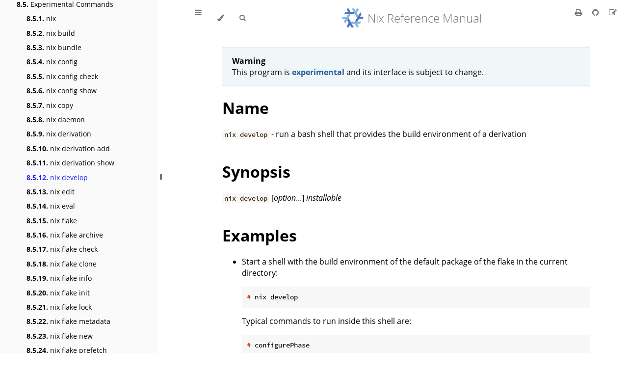

--- FILE ---
content_type: text/html; charset=UTF-8
request_url: https://nix.dev/manual/nix/2.22/command-ref/new-cli/nix3-develop.html
body_size: 10371
content:
<!DOCTYPE HTML>
<html lang="en" class="light" dir="ltr">
    <head>
        <!-- Book generated using mdBook -->
        <meta charset="UTF-8">
        <title>nix develop - Nix Reference Manual</title>


        <!-- Custom HTML head -->
        
        <meta name="description" content="">
        <meta name="viewport" content="width=device-width, initial-scale=1">
        <meta name="theme-color" content="#ffffff">

        <link rel="icon" href="../../favicon.svg">
        <link rel="shortcut icon" href="../../favicon.png">
        <link rel="stylesheet" href="../../css/variables.css">
        <link rel="stylesheet" href="../../css/general.css">
        <link rel="stylesheet" href="../../css/chrome.css">
        <link rel="stylesheet" href="../../css/print.css" media="print">

        <!-- Fonts -->
        <link rel="stylesheet" href="../../FontAwesome/css/font-awesome.css">
        <link rel="stylesheet" href="../../fonts/fonts.css">

        <!-- Highlight.js Stylesheets -->
        <link rel="stylesheet" href="../../highlight.css">
        <link rel="stylesheet" href="../../tomorrow-night.css">
        <link rel="stylesheet" href="../../ayu-highlight.css">

        <!-- Custom theme stylesheets -->
        <link rel="stylesheet" href="../../custom.css">

    </head>
    <body class="sidebar-visible no-js">
    <div id="body-container">
        <!-- Provide site root to javascript -->
        <script>
            var path_to_root = "../../";
            var default_theme = window.matchMedia("(prefers-color-scheme: dark)").matches ? "navy" : "light";
        </script>

        <!-- Work around some values being stored in localStorage wrapped in quotes -->
        <script>
            try {
                var theme = localStorage.getItem('mdbook-theme');
                var sidebar = localStorage.getItem('mdbook-sidebar');

                if (theme.startsWith('"') && theme.endsWith('"')) {
                    localStorage.setItem('mdbook-theme', theme.slice(1, theme.length - 1));
                }

                if (sidebar.startsWith('"') && sidebar.endsWith('"')) {
                    localStorage.setItem('mdbook-sidebar', sidebar.slice(1, sidebar.length - 1));
                }
            } catch (e) { }
        </script>

        <!-- Set the theme before any content is loaded, prevents flash -->
        <script>
            var theme;
            try { theme = localStorage.getItem('mdbook-theme'); } catch(e) { }
            if (theme === null || theme === undefined) { theme = default_theme; }
            var html = document.querySelector('html');
            html.classList.remove('light')
            html.classList.add(theme);
            var body = document.querySelector('body');
            body.classList.remove('no-js')
            body.classList.add('js');
        </script>

        <input type="checkbox" id="sidebar-toggle-anchor" class="hidden">

        <!-- Hide / unhide sidebar before it is displayed -->
        <script>
            var body = document.querySelector('body');
            var sidebar = null;
            var sidebar_toggle = document.getElementById("sidebar-toggle-anchor");
            if (document.body.clientWidth >= 1080) {
                try { sidebar = localStorage.getItem('mdbook-sidebar'); } catch(e) { }
                sidebar = sidebar || 'visible';
            } else {
                sidebar = 'hidden';
            }
            sidebar_toggle.checked = sidebar === 'visible';
            body.classList.remove('sidebar-visible');
            body.classList.add("sidebar-" + sidebar);
        </script>

        <nav id="sidebar" class="sidebar" aria-label="Table of contents">
            <div class="sidebar-scrollbox">
                <ol class="chapter"><li class="chapter-item expanded "><a href='/manual/nix/2.22/introduction'><strong aria-hidden="true">1.</strong> Introduction</a></li><li class="chapter-item expanded "><a href='/manual/nix/2.22/quick-start'><strong aria-hidden="true">2.</strong> Quick Start</a></li><li class="chapter-item expanded "><a href='/manual/nix/2.22/installation/'><strong aria-hidden="true">3.</strong> Installation</a></li><li><ol class="section"><li class="chapter-item expanded "><a href='/manual/nix/2.22/installation/supported-platforms'><strong aria-hidden="true">3.1.</strong> Supported Platforms</a></li><li class="chapter-item expanded "><a href='/manual/nix/2.22/installation/installing-binary'><strong aria-hidden="true">3.2.</strong> Installing a Binary Distribution</a></li><li class="chapter-item expanded "><a href='/manual/nix/2.22/installation/installing-source'><strong aria-hidden="true">3.3.</strong> Installing Nix from Source</a></li><li><ol class="section"><li class="chapter-item expanded "><a href='/manual/nix/2.22/installation/prerequisites-source'><strong aria-hidden="true">3.3.1.</strong> Prerequisites</a></li><li class="chapter-item expanded "><a href='/manual/nix/2.22/installation/obtaining-source'><strong aria-hidden="true">3.3.2.</strong> Obtaining a Source Distribution</a></li><li class="chapter-item expanded "><a href='/manual/nix/2.22/installation/building-source'><strong aria-hidden="true">3.3.3.</strong> Building Nix from Source</a></li></ol></li><li class="chapter-item expanded "><a href='/manual/nix/2.22/installation/installing-docker'><strong aria-hidden="true">3.4.</strong> Using Nix within Docker</a></li><li class="chapter-item expanded "><a href='/manual/nix/2.22/installation/nix-security'><strong aria-hidden="true">3.5.</strong> Security</a></li><li><ol class="section"><li class="chapter-item expanded "><a href='/manual/nix/2.22/installation/single-user'><strong aria-hidden="true">3.5.1.</strong> Single-User Mode</a></li><li class="chapter-item expanded "><a href='/manual/nix/2.22/installation/multi-user'><strong aria-hidden="true">3.5.2.</strong> Multi-User Mode</a></li></ol></li><li class="chapter-item expanded "><a href='/manual/nix/2.22/installation/env-variables'><strong aria-hidden="true">3.6.</strong> Environment Variables</a></li><li class="chapter-item expanded "><a href='/manual/nix/2.22/installation/upgrading'><strong aria-hidden="true">3.7.</strong> Upgrading Nix</a></li><li class="chapter-item expanded "><a href='/manual/nix/2.22/installation/uninstall'><strong aria-hidden="true">3.8.</strong> Uninstalling Nix</a></li></ol></li><li class="chapter-item expanded "><a href='/manual/nix/2.22/store/'><strong aria-hidden="true">4.</strong> Nix Store</a></li><li><ol class="section"><li class="chapter-item expanded "><a href='/manual/nix/2.22/store/file-system-object'><strong aria-hidden="true">4.1.</strong> File System Object</a></li><li class="chapter-item expanded "><a href='/manual/nix/2.22/store/store-object'><strong aria-hidden="true">4.2.</strong> Store Object</a></li><li class="chapter-item expanded "><a href='/manual/nix/2.22/store/store-path'><strong aria-hidden="true">4.3.</strong> Store Path</a></li><li class="chapter-item expanded "><a href='/manual/nix/2.22/store/types/'><strong aria-hidden="true">4.4.</strong> Store Types</a></li><li><ol class="section"><li class="chapter-item expanded "><a href='/manual/nix/2.22/store/types/dummy-store'><strong aria-hidden="true">4.4.1.</strong> Dummy Store</a></li><li class="chapter-item expanded "><a href='/manual/nix/2.22/store/types/experimental-local-overlay-store'><strong aria-hidden="true">4.4.2.</strong> Experimental Local Overlay Store</a></li><li class="chapter-item expanded "><a href='/manual/nix/2.22/store/types/experimental-ssh-store'><strong aria-hidden="true">4.4.3.</strong> Experimental SSH Store</a></li><li class="chapter-item expanded "><a href='/manual/nix/2.22/store/types/experimental-ssh-store-with-filesytem-mounted'><strong aria-hidden="true">4.4.4.</strong> Experimental SSH Store with filesytem mounted</a></li><li class="chapter-item expanded "><a href='/manual/nix/2.22/store/types/http-binary-cache-store'><strong aria-hidden="true">4.4.5.</strong> HTTP Binary Cache Store</a></li><li class="chapter-item expanded "><a href='/manual/nix/2.22/store/types/local-binary-cache-store'><strong aria-hidden="true">4.4.6.</strong> Local Binary Cache Store</a></li><li class="chapter-item expanded "><a href='/manual/nix/2.22/store/types/local-daemon-store'><strong aria-hidden="true">4.4.7.</strong> Local Daemon Store</a></li><li class="chapter-item expanded "><a href='/manual/nix/2.22/store/types/local-store'><strong aria-hidden="true">4.4.8.</strong> Local Store</a></li><li class="chapter-item expanded "><a href='/manual/nix/2.22/store/types/s3-binary-cache-store'><strong aria-hidden="true">4.4.9.</strong> S3 Binary Cache Store</a></li><li class="chapter-item expanded "><a href='/manual/nix/2.22/store/types/ssh-store'><strong aria-hidden="true">4.4.10.</strong> SSH Store</a></li></ol></li></ol></li><li class="chapter-item expanded "><a href='/manual/nix/2.22/language/'><strong aria-hidden="true">5.</strong> Nix Language</a></li><li><ol class="section"><li class="chapter-item expanded "><a href='/manual/nix/2.22/language/values'><strong aria-hidden="true">5.1.</strong> Data Types</a></li><li class="chapter-item expanded "><a href='/manual/nix/2.22/language/constructs'><strong aria-hidden="true">5.2.</strong> Language Constructs</a></li><li><ol class="section"><li class="chapter-item expanded "><a href='/manual/nix/2.22/language/string-interpolation'><strong aria-hidden="true">5.2.1.</strong> String interpolation</a></li><li class="chapter-item expanded "><a href='/manual/nix/2.22/language/constructs/lookup-path'><strong aria-hidden="true">5.2.2.</strong> Lookup path</a></li></ol></li><li class="chapter-item expanded "><a href='/manual/nix/2.22/language/operators'><strong aria-hidden="true">5.3.</strong> Operators</a></li><li class="chapter-item expanded "><a href='/manual/nix/2.22/language/derivations'><strong aria-hidden="true">5.4.</strong> Derivations</a></li><li><ol class="section"><li class="chapter-item expanded "><a href='/manual/nix/2.22/language/advanced-attributes'><strong aria-hidden="true">5.4.1.</strong> Advanced Attributes</a></li><li class="chapter-item expanded "><a href='/manual/nix/2.22/language/import-from-derivation'><strong aria-hidden="true">5.4.2.</strong> Import From Derivation</a></li></ol></li><li class="chapter-item expanded "><a href='/manual/nix/2.22/language/builtin-constants'><strong aria-hidden="true">5.5.</strong> Built-in Constants</a></li><li class="chapter-item expanded "><a href='/manual/nix/2.22/language/builtins'><strong aria-hidden="true">5.6.</strong> Built-in Functions</a></li></ol></li><li class="chapter-item expanded "><a href='/manual/nix/2.22/package-management/'><strong aria-hidden="true">6.</strong> Package Management</a></li><li><ol class="section"><li class="chapter-item expanded "><a href='/manual/nix/2.22/package-management/profiles'><strong aria-hidden="true">6.1.</strong> Profiles</a></li><li class="chapter-item expanded "><a href='/manual/nix/2.22/package-management/garbage-collection'><strong aria-hidden="true">6.2.</strong> Garbage Collection</a></li><li><ol class="section"><li class="chapter-item expanded "><a href='/manual/nix/2.22/package-management/garbage-collector-roots'><strong aria-hidden="true">6.2.1.</strong> Garbage Collector Roots</a></li></ol></li></ol></li><li class="chapter-item expanded "><a href='/manual/nix/2.22/advanced-topics/'><strong aria-hidden="true">7.</strong> Advanced Topics</a></li><li><ol class="section"><li class="chapter-item expanded "><a href='/manual/nix/2.22/package-management/sharing-packages'><strong aria-hidden="true">7.1.</strong> Sharing Packages Between Machines</a></li><li><ol class="section"><li class="chapter-item expanded "><a href='/manual/nix/2.22/package-management/binary-cache-substituter'><strong aria-hidden="true">7.1.1.</strong> Serving a Nix store via HTTP</a></li><li class="chapter-item expanded "><a href='/manual/nix/2.22/package-management/copy-closure'><strong aria-hidden="true">7.1.2.</strong> Copying Closures via SSH</a></li><li class="chapter-item expanded "><a href='/manual/nix/2.22/package-management/ssh-substituter'><strong aria-hidden="true">7.1.3.</strong> Serving a Nix store via SSH</a></li></ol></li><li class="chapter-item expanded "><a href='/manual/nix/2.22/advanced-topics/distributed-builds'><strong aria-hidden="true">7.2.</strong> Remote Builds</a></li><li class="chapter-item expanded "><a href='/manual/nix/2.22/advanced-topics/cores-vs-jobs'><strong aria-hidden="true">7.3.</strong> Tuning Cores and Jobs</a></li><li class="chapter-item expanded "><a href='/manual/nix/2.22/advanced-topics/diff-hook'><strong aria-hidden="true">7.4.</strong> Verifying Build Reproducibility</a></li><li class="chapter-item expanded "><a href='/manual/nix/2.22/advanced-topics/post-build-hook'><strong aria-hidden="true">7.5.</strong> Using the post-build-hook</a></li></ol></li><li class="chapter-item expanded "><a href='/manual/nix/2.22/command-ref/'><strong aria-hidden="true">8.</strong> Command Reference</a></li><li><ol class="section"><li class="chapter-item expanded "><a href='/manual/nix/2.22/command-ref/opt-common'><strong aria-hidden="true">8.1.</strong> Common Options</a></li><li class="chapter-item expanded "><a href='/manual/nix/2.22/command-ref/env-common'><strong aria-hidden="true">8.2.</strong> Common Environment Variables</a></li><li class="chapter-item expanded "><a href='/manual/nix/2.22/command-ref/main-commands'><strong aria-hidden="true">8.3.</strong> Main Commands</a></li><li><ol class="section"><li class="chapter-item expanded "><a href='/manual/nix/2.22/command-ref/nix-build'><strong aria-hidden="true">8.3.1.</strong> nix-build</a></li><li class="chapter-item expanded "><a href='/manual/nix/2.22/command-ref/nix-shell'><strong aria-hidden="true">8.3.2.</strong> nix-shell</a></li><li class="chapter-item expanded "><a href='/manual/nix/2.22/command-ref/nix-store'><strong aria-hidden="true">8.3.3.</strong> nix-store</a></li><li><ol class="section"><li class="chapter-item expanded "><a href='/manual/nix/2.22/command-ref/nix-store/add-fixed'><strong aria-hidden="true">8.3.3.1.</strong> nix-store --add-fixed</a></li><li class="chapter-item expanded "><a href='/manual/nix/2.22/command-ref/nix-store/add'><strong aria-hidden="true">8.3.3.2.</strong> nix-store --add</a></li><li class="chapter-item expanded "><a href='/manual/nix/2.22/command-ref/nix-store/delete'><strong aria-hidden="true">8.3.3.3.</strong> nix-store --delete</a></li><li class="chapter-item expanded "><a href='/manual/nix/2.22/command-ref/nix-store/dump-db'><strong aria-hidden="true">8.3.3.4.</strong> nix-store --dump-db</a></li><li class="chapter-item expanded "><a href='/manual/nix/2.22/command-ref/nix-store/dump'><strong aria-hidden="true">8.3.3.5.</strong> nix-store --dump</a></li><li class="chapter-item expanded "><a href='/manual/nix/2.22/command-ref/nix-store/export'><strong aria-hidden="true">8.3.3.6.</strong> nix-store --export</a></li><li class="chapter-item expanded "><a href='/manual/nix/2.22/command-ref/nix-store/gc'><strong aria-hidden="true">8.3.3.7.</strong> nix-store --gc</a></li><li class="chapter-item expanded "><a href='/manual/nix/2.22/command-ref/nix-store/generate-binary-cache-key'><strong aria-hidden="true">8.3.3.8.</strong> nix-store --generate-binary-cache-key</a></li><li class="chapter-item expanded "><a href='/manual/nix/2.22/command-ref/nix-store/import'><strong aria-hidden="true">8.3.3.9.</strong> nix-store --import</a></li><li class="chapter-item expanded "><a href='/manual/nix/2.22/command-ref/nix-store/load-db'><strong aria-hidden="true">8.3.3.10.</strong> nix-store --load-db</a></li><li class="chapter-item expanded "><a href='/manual/nix/2.22/command-ref/nix-store/optimise'><strong aria-hidden="true">8.3.3.11.</strong> nix-store --optimise</a></li><li class="chapter-item expanded "><a href='/manual/nix/2.22/command-ref/nix-store/print-env'><strong aria-hidden="true">8.3.3.12.</strong> nix-store --print-env</a></li><li class="chapter-item expanded "><a href='/manual/nix/2.22/command-ref/nix-store/query'><strong aria-hidden="true">8.3.3.13.</strong> nix-store --query</a></li><li class="chapter-item expanded "><a href='/manual/nix/2.22/command-ref/nix-store/read-log'><strong aria-hidden="true">8.3.3.14.</strong> nix-store --read-log</a></li><li class="chapter-item expanded "><a href='/manual/nix/2.22/command-ref/nix-store/realise'><strong aria-hidden="true">8.3.3.15.</strong> nix-store --realise</a></li><li class="chapter-item expanded "><a href='/manual/nix/2.22/command-ref/nix-store/repair-path'><strong aria-hidden="true">8.3.3.16.</strong> nix-store --repair-path</a></li><li class="chapter-item expanded "><a href='/manual/nix/2.22/command-ref/nix-store/restore'><strong aria-hidden="true">8.3.3.17.</strong> nix-store --restore</a></li><li class="chapter-item expanded "><a href='/manual/nix/2.22/command-ref/nix-store/serve'><strong aria-hidden="true">8.3.3.18.</strong> nix-store --serve</a></li><li class="chapter-item expanded "><a href='/manual/nix/2.22/command-ref/nix-store/verify-path'><strong aria-hidden="true">8.3.3.19.</strong> nix-store --verify-path</a></li><li class="chapter-item expanded "><a href='/manual/nix/2.22/command-ref/nix-store/verify'><strong aria-hidden="true">8.3.3.20.</strong> nix-store --verify</a></li></ol></li><li class="chapter-item expanded "><a href='/manual/nix/2.22/command-ref/nix-env'><strong aria-hidden="true">8.3.4.</strong> nix-env</a></li><li><ol class="section"><li class="chapter-item expanded "><a href='/manual/nix/2.22/command-ref/nix-env/delete-generations'><strong aria-hidden="true">8.3.4.1.</strong> nix-env --delete-generations</a></li><li class="chapter-item expanded "><a href='/manual/nix/2.22/command-ref/nix-env/install'><strong aria-hidden="true">8.3.4.2.</strong> nix-env --install</a></li><li class="chapter-item expanded "><a href='/manual/nix/2.22/command-ref/nix-env/list-generations'><strong aria-hidden="true">8.3.4.3.</strong> nix-env --list-generations</a></li><li class="chapter-item expanded "><a href='/manual/nix/2.22/command-ref/nix-env/query'><strong aria-hidden="true">8.3.4.4.</strong> nix-env --query</a></li><li class="chapter-item expanded "><a href='/manual/nix/2.22/command-ref/nix-env/rollback'><strong aria-hidden="true">8.3.4.5.</strong> nix-env --rollback</a></li><li class="chapter-item expanded "><a href='/manual/nix/2.22/command-ref/nix-env/set-flag'><strong aria-hidden="true">8.3.4.6.</strong> nix-env --set-flag</a></li><li class="chapter-item expanded "><a href='/manual/nix/2.22/command-ref/nix-env/set'><strong aria-hidden="true">8.3.4.7.</strong> nix-env --set</a></li><li class="chapter-item expanded "><a href='/manual/nix/2.22/command-ref/nix-env/switch-generation'><strong aria-hidden="true">8.3.4.8.</strong> nix-env --switch-generation</a></li><li class="chapter-item expanded "><a href='/manual/nix/2.22/command-ref/nix-env/switch-profile'><strong aria-hidden="true">8.3.4.9.</strong> nix-env --switch-profile</a></li><li class="chapter-item expanded "><a href='/manual/nix/2.22/command-ref/nix-env/uninstall'><strong aria-hidden="true">8.3.4.10.</strong> nix-env --uninstall</a></li><li class="chapter-item expanded "><a href='/manual/nix/2.22/command-ref/nix-env/upgrade'><strong aria-hidden="true">8.3.4.11.</strong> nix-env --upgrade</a></li></ol></li></ol></li><li class="chapter-item expanded "><a href='/manual/nix/2.22/command-ref/utilities'><strong aria-hidden="true">8.4.</strong> Utilities</a></li><li><ol class="section"><li class="chapter-item expanded "><a href='/manual/nix/2.22/command-ref/nix-channel'><strong aria-hidden="true">8.4.1.</strong> nix-channel</a></li><li class="chapter-item expanded "><a href='/manual/nix/2.22/command-ref/nix-collect-garbage'><strong aria-hidden="true">8.4.2.</strong> nix-collect-garbage</a></li><li class="chapter-item expanded "><a href='/manual/nix/2.22/command-ref/nix-copy-closure'><strong aria-hidden="true">8.4.3.</strong> nix-copy-closure</a></li><li class="chapter-item expanded "><a href='/manual/nix/2.22/command-ref/nix-daemon'><strong aria-hidden="true">8.4.4.</strong> nix-daemon</a></li><li class="chapter-item expanded "><a href='/manual/nix/2.22/command-ref/nix-hash'><strong aria-hidden="true">8.4.5.</strong> nix-hash</a></li><li class="chapter-item expanded "><a href='/manual/nix/2.22/command-ref/nix-instantiate'><strong aria-hidden="true">8.4.6.</strong> nix-instantiate</a></li><li class="chapter-item expanded "><a href='/manual/nix/2.22/command-ref/nix-prefetch-url'><strong aria-hidden="true">8.4.7.</strong> nix-prefetch-url</a></li></ol></li><li class="chapter-item expanded "><a href='/manual/nix/2.22/command-ref/experimental-commands'><strong aria-hidden="true">8.5.</strong> Experimental Commands</a></li><li><ol class="section"><li class="chapter-item expanded "><a href='/manual/nix/2.22/command-ref/new-cli/nix'><strong aria-hidden="true">8.5.1.</strong> nix</a></li><li class="chapter-item expanded "><a href='/manual/nix/2.22/command-ref/new-cli/nix3-build'><strong aria-hidden="true">8.5.2.</strong> nix build</a></li><li class="chapter-item expanded "><a href='/manual/nix/2.22/command-ref/new-cli/nix3-bundle'><strong aria-hidden="true">8.5.3.</strong> nix bundle</a></li><li class="chapter-item expanded "><a href='/manual/nix/2.22/command-ref/new-cli/nix3-config'><strong aria-hidden="true">8.5.4.</strong> nix config</a></li><li class="chapter-item expanded "><a href='/manual/nix/2.22/command-ref/new-cli/nix3-config-check'><strong aria-hidden="true">8.5.5.</strong> nix config check</a></li><li class="chapter-item expanded "><a href='/manual/nix/2.22/command-ref/new-cli/nix3-config-show'><strong aria-hidden="true">8.5.6.</strong> nix config show</a></li><li class="chapter-item expanded "><a href='/manual/nix/2.22/command-ref/new-cli/nix3-copy'><strong aria-hidden="true">8.5.7.</strong> nix copy</a></li><li class="chapter-item expanded "><a href='/manual/nix/2.22/command-ref/new-cli/nix3-daemon'><strong aria-hidden="true">8.5.8.</strong> nix daemon</a></li><li class="chapter-item expanded "><a href='/manual/nix/2.22/command-ref/new-cli/nix3-derivation'><strong aria-hidden="true">8.5.9.</strong> nix derivation</a></li><li class="chapter-item expanded "><a href='/manual/nix/2.22/command-ref/new-cli/nix3-derivation-add'><strong aria-hidden="true">8.5.10.</strong> nix derivation add</a></li><li class="chapter-item expanded "><a href='/manual/nix/2.22/command-ref/new-cli/nix3-derivation-show'><strong aria-hidden="true">8.5.11.</strong> nix derivation show</a></li><li class="chapter-item expanded "><a class='active' href='/manual/nix/2.22/command-ref/new-cli/nix3-develop'><strong aria-hidden="true">8.5.12.</strong> nix develop</a></li><li class="chapter-item expanded "><a href='/manual/nix/2.22/command-ref/new-cli/nix3-edit'><strong aria-hidden="true">8.5.13.</strong> nix edit</a></li><li class="chapter-item expanded "><a href='/manual/nix/2.22/command-ref/new-cli/nix3-eval'><strong aria-hidden="true">8.5.14.</strong> nix eval</a></li><li class="chapter-item expanded "><a href='/manual/nix/2.22/command-ref/new-cli/nix3-flake'><strong aria-hidden="true">8.5.15.</strong> nix flake</a></li><li class="chapter-item expanded "><a href='/manual/nix/2.22/command-ref/new-cli/nix3-flake-archive'><strong aria-hidden="true">8.5.16.</strong> nix flake archive</a></li><li class="chapter-item expanded "><a href='/manual/nix/2.22/command-ref/new-cli/nix3-flake-check'><strong aria-hidden="true">8.5.17.</strong> nix flake check</a></li><li class="chapter-item expanded "><a href='/manual/nix/2.22/command-ref/new-cli/nix3-flake-clone'><strong aria-hidden="true">8.5.18.</strong> nix flake clone</a></li><li class="chapter-item expanded "><a href='/manual/nix/2.22/command-ref/new-cli/nix3-flake-info'><strong aria-hidden="true">8.5.19.</strong> nix flake info</a></li><li class="chapter-item expanded "><a href='/manual/nix/2.22/command-ref/new-cli/nix3-flake-init'><strong aria-hidden="true">8.5.20.</strong> nix flake init</a></li><li class="chapter-item expanded "><a href='/manual/nix/2.22/command-ref/new-cli/nix3-flake-lock'><strong aria-hidden="true">8.5.21.</strong> nix flake lock</a></li><li class="chapter-item expanded "><a href='/manual/nix/2.22/command-ref/new-cli/nix3-flake-metadata'><strong aria-hidden="true">8.5.22.</strong> nix flake metadata</a></li><li class="chapter-item expanded "><a href='/manual/nix/2.22/command-ref/new-cli/nix3-flake-new'><strong aria-hidden="true">8.5.23.</strong> nix flake new</a></li><li class="chapter-item expanded "><a href='/manual/nix/2.22/command-ref/new-cli/nix3-flake-prefetch'><strong aria-hidden="true">8.5.24.</strong> nix flake prefetch</a></li><li class="chapter-item expanded "><a href='/manual/nix/2.22/command-ref/new-cli/nix3-flake-show'><strong aria-hidden="true">8.5.25.</strong> nix flake show</a></li><li class="chapter-item expanded "><a href='/manual/nix/2.22/command-ref/new-cli/nix3-flake-update'><strong aria-hidden="true">8.5.26.</strong> nix flake update</a></li><li class="chapter-item expanded "><a href='/manual/nix/2.22/command-ref/new-cli/nix3-fmt'><strong aria-hidden="true">8.5.27.</strong> nix fmt</a></li><li class="chapter-item expanded "><a href='/manual/nix/2.22/command-ref/new-cli/nix3-hash'><strong aria-hidden="true">8.5.28.</strong> nix hash</a></li><li class="chapter-item expanded "><a href='/manual/nix/2.22/command-ref/new-cli/nix3-hash-convert'><strong aria-hidden="true">8.5.29.</strong> nix hash convert</a></li><li class="chapter-item expanded "><a href='/manual/nix/2.22/command-ref/new-cli/nix3-hash-file'><strong aria-hidden="true">8.5.30.</strong> nix hash file</a></li><li class="chapter-item expanded "><a href='/manual/nix/2.22/command-ref/new-cli/nix3-hash-path'><strong aria-hidden="true">8.5.31.</strong> nix hash path</a></li><li class="chapter-item expanded "><a href='/manual/nix/2.22/command-ref/new-cli/nix3-hash-to-base16'><strong aria-hidden="true">8.5.32.</strong> nix hash to-base16</a></li><li class="chapter-item expanded "><a href='/manual/nix/2.22/command-ref/new-cli/nix3-hash-to-base32'><strong aria-hidden="true">8.5.33.</strong> nix hash to-base32</a></li><li class="chapter-item expanded "><a href='/manual/nix/2.22/command-ref/new-cli/nix3-hash-to-base64'><strong aria-hidden="true">8.5.34.</strong> nix hash to-base64</a></li><li class="chapter-item expanded "><a href='/manual/nix/2.22/command-ref/new-cli/nix3-hash-to-sri'><strong aria-hidden="true">8.5.35.</strong> nix hash to-sri</a></li><li class="chapter-item expanded "><a href='/manual/nix/2.22/command-ref/new-cli/nix3-help'><strong aria-hidden="true">8.5.36.</strong> nix help</a></li><li class="chapter-item expanded "><a href='/manual/nix/2.22/command-ref/new-cli/nix3-help-stores'><strong aria-hidden="true">8.5.37.</strong> nix help-stores</a></li><li class="chapter-item expanded "><a href='/manual/nix/2.22/command-ref/new-cli/nix3-key'><strong aria-hidden="true">8.5.38.</strong> nix key</a></li><li class="chapter-item expanded "><a href='/manual/nix/2.22/command-ref/new-cli/nix3-key-convert-secret-to-public'><strong aria-hidden="true">8.5.39.</strong> nix key convert-secret-to-public</a></li><li class="chapter-item expanded "><a href='/manual/nix/2.22/command-ref/new-cli/nix3-key-generate-secret'><strong aria-hidden="true">8.5.40.</strong> nix key generate-secret</a></li><li class="chapter-item expanded "><a href='/manual/nix/2.22/command-ref/new-cli/nix3-log'><strong aria-hidden="true">8.5.41.</strong> nix log</a></li><li class="chapter-item expanded "><a href='/manual/nix/2.22/command-ref/new-cli/nix3-nar'><strong aria-hidden="true">8.5.42.</strong> nix nar</a></li><li class="chapter-item expanded "><a href='/manual/nix/2.22/command-ref/new-cli/nix3-nar-cat'><strong aria-hidden="true">8.5.43.</strong> nix nar cat</a></li><li class="chapter-item expanded "><a href='/manual/nix/2.22/command-ref/new-cli/nix3-nar-dump-path'><strong aria-hidden="true">8.5.44.</strong> nix nar dump-path</a></li><li class="chapter-item expanded "><a href='/manual/nix/2.22/command-ref/new-cli/nix3-nar-ls'><strong aria-hidden="true">8.5.45.</strong> nix nar ls</a></li><li class="chapter-item expanded "><a href='/manual/nix/2.22/command-ref/new-cli/nix3-nar-pack'><strong aria-hidden="true">8.5.46.</strong> nix nar pack</a></li><li class="chapter-item expanded "><a href='/manual/nix/2.22/command-ref/new-cli/nix3-path-info'><strong aria-hidden="true">8.5.47.</strong> nix path-info</a></li><li class="chapter-item expanded "><a href='/manual/nix/2.22/command-ref/new-cli/nix3-print-dev-env'><strong aria-hidden="true">8.5.48.</strong> nix print-dev-env</a></li><li class="chapter-item expanded "><a href='/manual/nix/2.22/command-ref/new-cli/nix3-profile'><strong aria-hidden="true">8.5.49.</strong> nix profile</a></li><li class="chapter-item expanded "><a href='/manual/nix/2.22/command-ref/new-cli/nix3-profile-diff-closures'><strong aria-hidden="true">8.5.50.</strong> nix profile diff-closures</a></li><li class="chapter-item expanded "><a href='/manual/nix/2.22/command-ref/new-cli/nix3-profile-history'><strong aria-hidden="true">8.5.51.</strong> nix profile history</a></li><li class="chapter-item expanded "><a href='/manual/nix/2.22/command-ref/new-cli/nix3-profile-install'><strong aria-hidden="true">8.5.52.</strong> nix profile install</a></li><li class="chapter-item expanded "><a href='/manual/nix/2.22/command-ref/new-cli/nix3-profile-list'><strong aria-hidden="true">8.5.53.</strong> nix profile list</a></li><li class="chapter-item expanded "><a href='/manual/nix/2.22/command-ref/new-cli/nix3-profile-remove'><strong aria-hidden="true">8.5.54.</strong> nix profile remove</a></li><li class="chapter-item expanded "><a href='/manual/nix/2.22/command-ref/new-cli/nix3-profile-rollback'><strong aria-hidden="true">8.5.55.</strong> nix profile rollback</a></li><li class="chapter-item expanded "><a href='/manual/nix/2.22/command-ref/new-cli/nix3-profile-upgrade'><strong aria-hidden="true">8.5.56.</strong> nix profile upgrade</a></li><li class="chapter-item expanded "><a href='/manual/nix/2.22/command-ref/new-cli/nix3-profile-wipe-history'><strong aria-hidden="true">8.5.57.</strong> nix profile wipe-history</a></li><li class="chapter-item expanded "><a href='/manual/nix/2.22/command-ref/new-cli/nix3-realisation'><strong aria-hidden="true">8.5.58.</strong> nix realisation</a></li><li class="chapter-item expanded "><a href='/manual/nix/2.22/command-ref/new-cli/nix3-realisation-info'><strong aria-hidden="true">8.5.59.</strong> nix realisation info</a></li><li class="chapter-item expanded "><a href='/manual/nix/2.22/command-ref/new-cli/nix3-registry'><strong aria-hidden="true">8.5.60.</strong> nix registry</a></li><li class="chapter-item expanded "><a href='/manual/nix/2.22/command-ref/new-cli/nix3-registry-add'><strong aria-hidden="true">8.5.61.</strong> nix registry add</a></li><li class="chapter-item expanded "><a href='/manual/nix/2.22/command-ref/new-cli/nix3-registry-list'><strong aria-hidden="true">8.5.62.</strong> nix registry list</a></li><li class="chapter-item expanded "><a href='/manual/nix/2.22/command-ref/new-cli/nix3-registry-pin'><strong aria-hidden="true">8.5.63.</strong> nix registry pin</a></li><li class="chapter-item expanded "><a href='/manual/nix/2.22/command-ref/new-cli/nix3-registry-remove'><strong aria-hidden="true">8.5.64.</strong> nix registry remove</a></li><li class="chapter-item expanded "><a href='/manual/nix/2.22/command-ref/new-cli/nix3-repl'><strong aria-hidden="true">8.5.65.</strong> nix repl</a></li><li class="chapter-item expanded "><a href='/manual/nix/2.22/command-ref/new-cli/nix3-run'><strong aria-hidden="true">8.5.66.</strong> nix run</a></li><li class="chapter-item expanded "><a href='/manual/nix/2.22/command-ref/new-cli/nix3-search'><strong aria-hidden="true">8.5.67.</strong> nix search</a></li><li class="chapter-item expanded "><a href='/manual/nix/2.22/command-ref/new-cli/nix3-shell'><strong aria-hidden="true">8.5.68.</strong> nix shell</a></li><li class="chapter-item expanded "><a href='/manual/nix/2.22/command-ref/new-cli/nix3-store'><strong aria-hidden="true">8.5.69.</strong> nix store</a></li><li class="chapter-item expanded "><a href='/manual/nix/2.22/command-ref/new-cli/nix3-store-add'><strong aria-hidden="true">8.5.70.</strong> nix store add</a></li><li class="chapter-item expanded "><a href='/manual/nix/2.22/command-ref/new-cli/nix3-store-add-file'><strong aria-hidden="true">8.5.71.</strong> nix store add-file</a></li><li class="chapter-item expanded "><a href='/manual/nix/2.22/command-ref/new-cli/nix3-store-add-path'><strong aria-hidden="true">8.5.72.</strong> nix store add-path</a></li><li class="chapter-item expanded "><a href='/manual/nix/2.22/command-ref/new-cli/nix3-store-cat'><strong aria-hidden="true">8.5.73.</strong> nix store cat</a></li><li class="chapter-item expanded "><a href='/manual/nix/2.22/command-ref/new-cli/nix3-store-copy-log'><strong aria-hidden="true">8.5.74.</strong> nix store copy-log</a></li><li class="chapter-item expanded "><a href='/manual/nix/2.22/command-ref/new-cli/nix3-store-copy-sigs'><strong aria-hidden="true">8.5.75.</strong> nix store copy-sigs</a></li><li class="chapter-item expanded "><a href='/manual/nix/2.22/command-ref/new-cli/nix3-store-delete'><strong aria-hidden="true">8.5.76.</strong> nix store delete</a></li><li class="chapter-item expanded "><a href='/manual/nix/2.22/command-ref/new-cli/nix3-store-diff-closures'><strong aria-hidden="true">8.5.77.</strong> nix store diff-closures</a></li><li class="chapter-item expanded "><a href='/manual/nix/2.22/command-ref/new-cli/nix3-store-dump-path'><strong aria-hidden="true">8.5.78.</strong> nix store dump-path</a></li><li class="chapter-item expanded "><a href='/manual/nix/2.22/command-ref/new-cli/nix3-store-gc'><strong aria-hidden="true">8.5.79.</strong> nix store gc</a></li><li class="chapter-item expanded "><a href='/manual/nix/2.22/command-ref/new-cli/nix3-store-info'><strong aria-hidden="true">8.5.80.</strong> nix store info</a></li><li class="chapter-item expanded "><a href='/manual/nix/2.22/command-ref/new-cli/nix3-store-ls'><strong aria-hidden="true">8.5.81.</strong> nix store ls</a></li><li class="chapter-item expanded "><a href='/manual/nix/2.22/command-ref/new-cli/nix3-store-make-content-addressed'><strong aria-hidden="true">8.5.82.</strong> nix store make-content-addressed</a></li><li class="chapter-item expanded "><a href='/manual/nix/2.22/command-ref/new-cli/nix3-store-optimise'><strong aria-hidden="true">8.5.83.</strong> nix store optimise</a></li><li class="chapter-item expanded "><a href='/manual/nix/2.22/command-ref/new-cli/nix3-store-path-from-hash-part'><strong aria-hidden="true">8.5.84.</strong> nix store path-from-hash-part</a></li><li class="chapter-item expanded "><a href='/manual/nix/2.22/command-ref/new-cli/nix3-store-ping'><strong aria-hidden="true">8.5.85.</strong> nix store ping</a></li><li class="chapter-item expanded "><a href='/manual/nix/2.22/command-ref/new-cli/nix3-store-prefetch-file'><strong aria-hidden="true">8.5.86.</strong> nix store prefetch-file</a></li><li class="chapter-item expanded "><a href='/manual/nix/2.22/command-ref/new-cli/nix3-store-repair'><strong aria-hidden="true">8.5.87.</strong> nix store repair</a></li><li class="chapter-item expanded "><a href='/manual/nix/2.22/command-ref/new-cli/nix3-store-sign'><strong aria-hidden="true">8.5.88.</strong> nix store sign</a></li><li class="chapter-item expanded "><a href='/manual/nix/2.22/command-ref/new-cli/nix3-store-verify'><strong aria-hidden="true">8.5.89.</strong> nix store verify</a></li><li class="chapter-item expanded "><a href='/manual/nix/2.22/command-ref/new-cli/nix3-upgrade-nix'><strong aria-hidden="true">8.5.90.</strong> nix upgrade-nix</a></li><li class="chapter-item expanded "><a href='/manual/nix/2.22/command-ref/new-cli/nix3-why-depends'><strong aria-hidden="true">8.5.91.</strong> nix why-depends</a></li></ol></li><li class="chapter-item expanded "><a href='/manual/nix/2.22/command-ref/files'><strong aria-hidden="true">8.6.</strong> Files</a></li><li><ol class="section"><li class="chapter-item expanded "><a href='/manual/nix/2.22/command-ref/conf-file'><strong aria-hidden="true">8.6.1.</strong> nix.conf</a></li><li class="chapter-item expanded "><a href='/manual/nix/2.22/command-ref/files/profiles'><strong aria-hidden="true">8.6.2.</strong> Profiles</a></li><li><ol class="section"><li class="chapter-item expanded "><a href='/manual/nix/2.22/command-ref/files/manifest.nix'><strong aria-hidden="true">8.6.2.1.</strong> manifest.nix</a></li><li class="chapter-item expanded "><a href='/manual/nix/2.22/command-ref/files/manifest.json'><strong aria-hidden="true">8.6.2.2.</strong> manifest.json</a></li></ol></li><li class="chapter-item expanded "><a href='/manual/nix/2.22/command-ref/files/channels'><strong aria-hidden="true">8.6.3.</strong> Channels</a></li><li class="chapter-item expanded "><a href='/manual/nix/2.22/command-ref/files/default-nix-expression'><strong aria-hidden="true">8.6.4.</strong> Default Nix expression</a></li></ol></li></ol></li><li class="chapter-item expanded "><a href='/manual/nix/2.22/architecture/architecture'><strong aria-hidden="true">9.</strong> Architecture and Design</a></li><li class="chapter-item expanded "><a href='/manual/nix/2.22/protocols/'><strong aria-hidden="true">10.</strong> Formats and Protocols</a></li><li><ol class="section"><li class="chapter-item expanded "><a href='/manual/nix/2.22/protocols/json/'><strong aria-hidden="true">10.1.</strong> JSON Formats</a></li><li><ol class="section"><li class="chapter-item expanded "><a href='/manual/nix/2.22/protocols/json/store-object-info'><strong aria-hidden="true">10.1.1.</strong> Store Object Info</a></li><li class="chapter-item expanded "><a href='/manual/nix/2.22/protocols/json/derivation'><strong aria-hidden="true">10.1.2.</strong> Derivation</a></li></ol></li><li class="chapter-item expanded "><a href='/manual/nix/2.22/protocols/tarball-fetcher'><strong aria-hidden="true">10.2.</strong> Serving Tarball Flakes</a></li><li class="chapter-item expanded "><a href='/manual/nix/2.22/protocols/store-path'><strong aria-hidden="true">10.3.</strong> Store Path Specification</a></li><li class="chapter-item expanded "><a href='/manual/nix/2.22/protocols/nix-archive'><strong aria-hidden="true">10.4.</strong> Nix Archive (NAR) Format</a></li><li class="chapter-item expanded "><a href='/manual/nix/2.22/protocols/derivation-aterm'><strong aria-hidden="true">10.5.</strong> Derivation "ATerm" file format</a></li></ol></li><li class="chapter-item expanded "><a href='/manual/nix/2.22/glossary'><strong aria-hidden="true">11.</strong> Glossary</a></li><li class="chapter-item expanded "><a href='/manual/nix/2.22/contributing/'><strong aria-hidden="true">12.</strong> Contributing</a></li><li><ol class="section"><li class="chapter-item expanded "><a href='/manual/nix/2.22/contributing/hacking'><strong aria-hidden="true">12.1.</strong> Hacking</a></li><li class="chapter-item expanded "><a href='/manual/nix/2.22/contributing/testing'><strong aria-hidden="true">12.2.</strong> Testing</a></li><li class="chapter-item expanded "><a href='/manual/nix/2.22/contributing/documentation'><strong aria-hidden="true">12.3.</strong> Documentation</a></li><li class="chapter-item expanded "><a href='/manual/nix/2.22/contributing/experimental-features'><strong aria-hidden="true">12.4.</strong> Experimental Features</a></li><li class="chapter-item expanded "><a href='/manual/nix/2.22/contributing/cli-guideline'><strong aria-hidden="true">12.5.</strong> CLI guideline</a></li><li class="chapter-item expanded "><a href='/manual/nix/2.22/contributing/cxx'><strong aria-hidden="true">12.6.</strong> C++ style guide</a></li></ol></li><li class="chapter-item expanded "><a href='/manual/nix/2.22/release-notes/'><strong aria-hidden="true">13.</strong> Releases</a></li><li><ol class="section"><li class="chapter-item expanded "><a href='/manual/nix/2.22/release-notes/rl-2.22'><strong aria-hidden="true">13.1.</strong> Release 2.22 (2024-04-23)</a></li><li class="chapter-item expanded "><a href='/manual/nix/2.22/release-notes/rl-2.21'><strong aria-hidden="true">13.2.</strong> Release 2.21 (2024-03-11)</a></li><li class="chapter-item expanded "><a href='/manual/nix/2.22/release-notes/rl-2.20'><strong aria-hidden="true">13.3.</strong> Release 2.20 (2024-01-29)</a></li><li class="chapter-item expanded "><a href='/manual/nix/2.22/release-notes/rl-2.19'><strong aria-hidden="true">13.4.</strong> Release 2.19 (2023-11-17)</a></li><li class="chapter-item expanded "><a href='/manual/nix/2.22/release-notes/rl-2.18'><strong aria-hidden="true">13.5.</strong> Release 2.18 (2023-09-20)</a></li><li class="chapter-item expanded "><a href='/manual/nix/2.22/release-notes/rl-2.17'><strong aria-hidden="true">13.6.</strong> Release 2.17 (2023-07-24)</a></li><li class="chapter-item expanded "><a href='/manual/nix/2.22/release-notes/rl-2.16'><strong aria-hidden="true">13.7.</strong> Release 2.16 (2023-05-31)</a></li><li class="chapter-item expanded "><a href='/manual/nix/2.22/release-notes/rl-2.15'><strong aria-hidden="true">13.8.</strong> Release 2.15 (2023-04-11)</a></li><li class="chapter-item expanded "><a href='/manual/nix/2.22/release-notes/rl-2.14'><strong aria-hidden="true">13.9.</strong> Release 2.14 (2023-02-28)</a></li><li class="chapter-item expanded "><a href='/manual/nix/2.22/release-notes/rl-2.13'><strong aria-hidden="true">13.10.</strong> Release 2.13 (2023-01-17)</a></li><li class="chapter-item expanded "><a href='/manual/nix/2.22/release-notes/rl-2.12'><strong aria-hidden="true">13.11.</strong> Release 2.12 (2022-12-06)</a></li><li class="chapter-item expanded "><a href='/manual/nix/2.22/release-notes/rl-2.11'><strong aria-hidden="true">13.12.</strong> Release 2.11 (2022-08-25)</a></li><li class="chapter-item expanded "><a href='/manual/nix/2.22/release-notes/rl-2.10'><strong aria-hidden="true">13.13.</strong> Release 2.10 (2022-07-11)</a></li><li class="chapter-item expanded "><a href='/manual/nix/2.22/release-notes/rl-2.9'><strong aria-hidden="true">13.14.</strong> Release 2.9 (2022-05-30)</a></li><li class="chapter-item expanded "><a href='/manual/nix/2.22/release-notes/rl-2.8'><strong aria-hidden="true">13.15.</strong> Release 2.8 (2022-04-19)</a></li><li class="chapter-item expanded "><a href='/manual/nix/2.22/release-notes/rl-2.7'><strong aria-hidden="true">13.16.</strong> Release 2.7 (2022-03-07)</a></li><li class="chapter-item expanded "><a href='/manual/nix/2.22/release-notes/rl-2.6'><strong aria-hidden="true">13.17.</strong> Release 2.6 (2022-01-24)</a></li><li class="chapter-item expanded "><a href='/manual/nix/2.22/release-notes/rl-2.5'><strong aria-hidden="true">13.18.</strong> Release 2.5 (2021-12-13)</a></li><li class="chapter-item expanded "><a href='/manual/nix/2.22/release-notes/rl-2.4'><strong aria-hidden="true">13.19.</strong> Release 2.4 (2021-11-01)</a></li><li class="chapter-item expanded "><a href='/manual/nix/2.22/release-notes/rl-2.3'><strong aria-hidden="true">13.20.</strong> Release 2.3 (2019-09-04)</a></li><li class="chapter-item expanded "><a href='/manual/nix/2.22/release-notes/rl-2.2'><strong aria-hidden="true">13.21.</strong> Release 2.2 (2019-01-11)</a></li><li class="chapter-item expanded "><a href='/manual/nix/2.22/release-notes/rl-2.1'><strong aria-hidden="true">13.22.</strong> Release 2.1 (2018-09-02)</a></li><li class="chapter-item expanded "><a href='/manual/nix/2.22/release-notes/rl-2.0'><strong aria-hidden="true">13.23.</strong> Release 2.0 (2018-02-22)</a></li><li class="chapter-item expanded "><a href='/manual/nix/2.22/release-notes/rl-1.11.10'><strong aria-hidden="true">13.24.</strong> Release 1.11.10 (2017-06-12)</a></li><li class="chapter-item expanded "><a href='/manual/nix/2.22/release-notes/rl-1.11'><strong aria-hidden="true">13.25.</strong> Release 1.11 (2016-01-19)</a></li><li class="chapter-item expanded "><a href='/manual/nix/2.22/release-notes/rl-1.10'><strong aria-hidden="true">13.26.</strong> Release 1.10 (2015-09-03)</a></li><li class="chapter-item expanded "><a href='/manual/nix/2.22/release-notes/rl-1.9'><strong aria-hidden="true">13.27.</strong> Release 1.9 (2015-06-12)</a></li><li class="chapter-item expanded "><a href='/manual/nix/2.22/release-notes/rl-1.8'><strong aria-hidden="true">13.28.</strong> Release 1.8 (2014-12-14)</a></li><li class="chapter-item expanded "><a href='/manual/nix/2.22/release-notes/rl-1.7'><strong aria-hidden="true">13.29.</strong> Release 1.7 (2014-04-11)</a></li><li class="chapter-item expanded "><a href='/manual/nix/2.22/release-notes/rl-1.6.1'><strong aria-hidden="true">13.30.</strong> Release 1.6.1 (2013-10-28)</a></li><li class="chapter-item expanded "><a href='/manual/nix/2.22/release-notes/rl-1.6'><strong aria-hidden="true">13.31.</strong> Release 1.6 (2013-09-10)</a></li><li class="chapter-item expanded "><a href='/manual/nix/2.22/release-notes/rl-1.5.2'><strong aria-hidden="true">13.32.</strong> Release 1.5.2 (2013-05-13)</a></li><li class="chapter-item expanded "><a href='/manual/nix/2.22/release-notes/rl-1.5'><strong aria-hidden="true">13.33.</strong> Release 1.5 (2013-02-27)</a></li><li class="chapter-item expanded "><a href='/manual/nix/2.22/release-notes/rl-1.4'><strong aria-hidden="true">13.34.</strong> Release 1.4 (2013-02-26)</a></li><li class="chapter-item expanded "><a href='/manual/nix/2.22/release-notes/rl-1.3'><strong aria-hidden="true">13.35.</strong> Release 1.3 (2013-01-04)</a></li><li class="chapter-item expanded "><a href='/manual/nix/2.22/release-notes/rl-1.2'><strong aria-hidden="true">13.36.</strong> Release 1.2 (2012-12-06)</a></li><li class="chapter-item expanded "><a href='/manual/nix/2.22/release-notes/rl-1.1'><strong aria-hidden="true">13.37.</strong> Release 1.1 (2012-07-18)</a></li><li class="chapter-item expanded "><a href='/manual/nix/2.22/release-notes/rl-1.0'><strong aria-hidden="true">13.38.</strong> Release 1.0 (2012-05-11)</a></li><li class="chapter-item expanded "><a href='/manual/nix/2.22/release-notes/rl-0.16'><strong aria-hidden="true">13.39.</strong> Release 0.16 (2010-08-17)</a></li><li class="chapter-item expanded "><a href='/manual/nix/2.22/release-notes/rl-0.15'><strong aria-hidden="true">13.40.</strong> Release 0.15 (2010-03-17)</a></li><li class="chapter-item expanded "><a href='/manual/nix/2.22/release-notes/rl-0.14'><strong aria-hidden="true">13.41.</strong> Release 0.14 (2010-02-04)</a></li><li class="chapter-item expanded "><a href='/manual/nix/2.22/release-notes/rl-0.13'><strong aria-hidden="true">13.42.</strong> Release 0.13 (2009-11-05)</a></li><li class="chapter-item expanded "><a href='/manual/nix/2.22/release-notes/rl-0.12'><strong aria-hidden="true">13.43.</strong> Release 0.12 (2008-11-20)</a></li><li class="chapter-item expanded "><a href='/manual/nix/2.22/release-notes/rl-0.11'><strong aria-hidden="true">13.44.</strong> Release 0.11 (2007-12-31)</a></li><li class="chapter-item expanded "><a href='/manual/nix/2.22/release-notes/rl-0.10.1'><strong aria-hidden="true">13.45.</strong> Release 0.10.1 (2006-10-11)</a></li><li class="chapter-item expanded "><a href='/manual/nix/2.22/release-notes/rl-0.10'><strong aria-hidden="true">13.46.</strong> Release 0.10 (2006-10-06)</a></li><li class="chapter-item expanded "><a href='/manual/nix/2.22/release-notes/rl-0.9.2'><strong aria-hidden="true">13.47.</strong> Release 0.9.2 (2005-09-21)</a></li><li class="chapter-item expanded "><a href='/manual/nix/2.22/release-notes/rl-0.9.1'><strong aria-hidden="true">13.48.</strong> Release 0.9.1 (2005-09-20)</a></li><li class="chapter-item expanded "><a href='/manual/nix/2.22/release-notes/rl-0.9'><strong aria-hidden="true">13.49.</strong> Release 0.9 (2005-09-16)</a></li><li class="chapter-item expanded "><a href='/manual/nix/2.22/release-notes/rl-0.8.1'><strong aria-hidden="true">13.50.</strong> Release 0.8.1 (2005-04-13)</a></li><li class="chapter-item expanded "><a href='/manual/nix/2.22/release-notes/rl-0.8'><strong aria-hidden="true">13.51.</strong> Release 0.8 (2005-04-11)</a></li><li class="chapter-item expanded "><a href='/manual/nix/2.22/release-notes/rl-0.7'><strong aria-hidden="true">13.52.</strong> Release 0.7 (2005-01-12)</a></li><li class="chapter-item expanded "><a href='/manual/nix/2.22/release-notes/rl-0.6'><strong aria-hidden="true">13.53.</strong> Release 0.6 (2004-11-14)</a></li><li class="chapter-item expanded "><a href='/manual/nix/2.22/release-notes/rl-0.5'><strong aria-hidden="true">13.54.</strong> Release 0.5 and earlier</a></li></ol></li></ol>
            </div>
            <div id="sidebar-resize-handle" class="sidebar-resize-handle">
                <div class="sidebar-resize-indicator"></div>
            </div>
        </nav>

        <!-- Track and set sidebar scroll position -->
        <script>
            var sidebarScrollbox = document.querySelector('#sidebar .sidebar-scrollbox');
            sidebarScrollbox.addEventListener('click', function(e) {
                if (e.target.tagName === 'A') {
                    sessionStorage.setItem('sidebar-scroll', sidebarScrollbox.scrollTop);
                }
            }, { passive: true });
            var sidebarScrollTop = sessionStorage.getItem('sidebar-scroll');
            sessionStorage.removeItem('sidebar-scroll');
            if (sidebarScrollTop) {
                // preserve sidebar scroll position when navigating via links within sidebar
                sidebarScrollbox.scrollTop = sidebarScrollTop;
            } else {
                // scroll sidebar to current active section when navigating via "next/previous chapter" buttons
                var activeSection = document.querySelector('#sidebar .active');
                if (activeSection) {
                    activeSection.scrollIntoView({ block: 'center' });
                }
            }
        </script>

        <div id="page-wrapper" class="page-wrapper">

            <div class="page">
                                <div id="menu-bar-hover-placeholder"></div>
                <div id="menu-bar" class="menu-bar sticky">
                    <div class="left-buttons">
                        <label id="sidebar-toggle" class="icon-button" for="sidebar-toggle-anchor" title="Toggle Table of Contents" aria-label="Toggle Table of Contents" aria-controls="sidebar">
                            <i class="fa fa-bars"></i>
                        </label>
                        <button id="theme-toggle" class="icon-button" type="button" title="Change theme" aria-label="Change theme" aria-haspopup="true" aria-expanded="false" aria-controls="theme-list">
                            <i class="fa fa-paint-brush"></i>
                        </button>
                        <ul id="theme-list" class="theme-popup" aria-label="Themes" role="menu">
                            <li role="none"><button role="menuitem" class="theme" id="light">Light</button></li>
                            <li role="none"><button role="menuitem" class="theme" id="rust">Rust</button></li>
                            <li role="none"><button role="menuitem" class="theme" id="coal">Coal</button></li>
                            <li role="none"><button role="menuitem" class="theme" id="navy">Navy</button></li>
                            <li role="none"><button role="menuitem" class="theme" id="ayu">Ayu</button></li>
                        </ul>
                        <button id="search-toggle" class="icon-button" type="button" title="Search. (Shortkey: s)" aria-label="Toggle Searchbar" aria-expanded="false" aria-keyshortcuts="S" aria-controls="searchbar">
                            <i class="fa fa-search"></i>
                        </button>
                    </div>

                    <h1 class="menu-title">Nix Reference Manual</h1>

                    <div class="right-buttons">
                        <a aria-label='Print this book' href='/manual/nix/2.22/print' title='Print this book'>
                            <i id="print-button" class="fa fa-print"></i>
                        </a>
                        <a href="https://github.com/NixOS/nix" title="Git repository" aria-label="Git repository">
                            <i id="git-repository-button" class="fa fa-github"></i>
                        </a>
                        <a href="https://github.com/NixOS/nix/tree/master/doc/manual/src/command-ref/new-cli/nix3-develop.md" title="Suggest an edit" aria-label="Suggest an edit">
                            <i id="git-edit-button" class="fa fa-edit"></i>
                        </a>

                    </div>
                </div>

                <div id="search-wrapper" class="hidden">
                    <form id="searchbar-outer" class="searchbar-outer">
                        <input type="search" id="searchbar" name="searchbar" placeholder="Search this book ..." aria-controls="searchresults-outer" aria-describedby="searchresults-header">
                    </form>
                    <div id="searchresults-outer" class="searchresults-outer hidden">
                        <div id="searchresults-header" class="searchresults-header"></div>
                        <ul id="searchresults">
                        </ul>
                    </div>
                </div>

                <!-- Apply ARIA attributes after the sidebar and the sidebar toggle button are added to the DOM -->
                <script>
                    document.getElementById('sidebar-toggle').setAttribute('aria-expanded', sidebar === 'visible');
                    document.getElementById('sidebar').setAttribute('aria-hidden', sidebar !== 'visible');
                    Array.from(document.querySelectorAll('#sidebar a')).forEach(function(link) {
                        link.setAttribute('tabIndex', sidebar === 'visible' ? 0 : -1);
                    });
                </script>

                <div id="content" class="content">
                    <main>
                        <blockquote>
<p><strong>Warning</strong> <br />
This program is
<a href='/manual/nix/2.22/contributing/experimental-features#xp-feature-nix-command'><strong>experimental</strong></a>
and its interface is subject to change.</p>
</blockquote>
<h1 id="name"><a class="header" href="#name">Name</a></h1>
<p><code>nix develop</code> - run a bash shell that provides the build environment of a derivation</p>
<h1 id="synopsis"><a class="header" href="#synopsis">Synopsis</a></h1>
<p><code>nix develop</code> [<em>option</em>...] <em>installable</em></p>
<h1 id="examples"><a class="header" href="#examples">Examples</a></h1>
<ul>
<li>
<p>Start a shell with the build environment of the default package of
the flake in the current directory:</p>
<pre><code class="language-console"># nix develop
</code></pre>
<p>Typical commands to run inside this shell are:</p>
<pre><code class="language-console"># configurePhase
# buildPhase
# installPhase
</code></pre>
<p>Alternatively, you can run whatever build tools your project uses
directly, e.g. for a typical Unix project:</p>
<pre><code class="language-console"># ./configure --prefix=$out
# make
# make install
</code></pre>
</li>
<li>
<p>Run a particular build phase directly:</p>
<pre><code class="language-console"># nix develop --unpack
# nix develop --configure
# nix develop --build
# nix develop --check
# nix develop --install
# nix develop --installcheck
</code></pre>
</li>
<li>
<p>Start a shell with the build environment of GNU Hello:</p>
<pre><code class="language-console"># nix develop nixpkgs#hello
</code></pre>
</li>
<li>
<p>Record a build environment in a profile:</p>
<pre><code class="language-console"># nix develop --profile /tmp/my-build-env nixpkgs#hello
</code></pre>
</li>
<li>
<p>Use a build environment previously recorded in a profile:</p>
<pre><code class="language-console"># nix develop /tmp/my-build-env
</code></pre>
</li>
<li>
<p>Replace all occurrences of the store path corresponding to
<code>glibc.dev</code> with a writable directory:</p>
<pre><code class="language-console"># nix develop --redirect nixpkgs#glibc.dev ~/my-glibc/outputs/dev
</code></pre>
<p>Note that this is useful if you're running a <code>nix develop</code> shell for
<code>nixpkgs#glibc</code> in <code>~/my-glibc</code> and want to compile another package
against it.</p>
</li>
<li>
<p>Run a series of script commands:</p>
<pre><code class="language-console"># nix develop --command bash -c &quot;mkdir build &amp;&amp; cmake .. &amp;&amp; make&quot;
</code></pre>
</li>
</ul>
<h1 id="description"><a class="header" href="#description">Description</a></h1>
<p><code>nix develop</code> starts a <code>bash</code> shell that provides an interactive build
environment nearly identical to what Nix would use to build
<a href='/manual/nix/2.22/command-ref/new-cli/nix#installables'><em>installable</em></a>. Inside this shell, environment variables and shell
functions are set up so that you can interactively and incrementally
build your package.</p>
<p>Nix determines the build environment by building a modified version of
the derivation <em>installable</em> that just records the environment
initialised by <code>stdenv</code> and exits. This build environment can be
recorded into a profile using <code>--profile</code>.</p>
<p>The prompt used by the <code>bash</code> shell can be customised by setting the
<code>bash-prompt</code>, <code>bash-prompt-prefix</code>, and <code>bash-prompt-suffix</code> settings in
<code>nix.conf</code> or in the flake's <code>nixConfig</code> attribute.</p>
<h1 id="flake-output-attributes"><a class="header" href="#flake-output-attributes">Flake output attributes</a></h1>
<p>If no flake output attribute is given, <code>nix develop</code> tries the following
flake output attributes:</p>
<ul>
<li>
<p><code>devShells.&lt;system&gt;.default</code></p>
</li>
<li>
<p><code>packages.&lt;system&gt;.default</code></p>
</li>
</ul>
<p>If a flake output <em>name</em> is given, <code>nix develop</code> tries the following flake
output attributes:</p>
<ul>
<li>
<p><code>devShells.&lt;system&gt;.&lt;name&gt;</code></p>
</li>
<li>
<p><code>packages.&lt;system&gt;.&lt;name&gt;</code></p>
</li>
<li>
<p><code>legacyPackages.&lt;system&gt;.&lt;name&gt;</code></p>
</li>
</ul>
<h1 id="options"><a class="header" href="#options">Options</a></h1>
<ul>
<li>
<p><span id="opt-build"><a href="#opt-build"><code>--build</code></a></span></p>
<p>Run the <code>build</code> phase.</p>
</li>
<li>
<p><span id="opt-check"><a href="#opt-check"><code>--check</code></a></span></p>
<p>Run the <code>check</code> phase.</p>
</li>
<li>
<p><span id="opt-command"><a href="#opt-command"><code>--command</code></a></span> / <code>-c</code> <em>command</em> <em>args</em></p>
<p>Instead of starting an interactive shell, start the specified command and arguments.</p>
</li>
<li>
<p><span id="opt-configure"><a href="#opt-configure"><code>--configure</code></a></span></p>
<p>Run the <code>configure</code> phase.</p>
</li>
<li>
<p><span id="opt-ignore-environment"><a href="#opt-ignore-environment"><code>--ignore-environment</code></a></span> / <code>-i</code></p>
<p>Clear the entire environment (except those specified with <code>--keep</code>).</p>
</li>
<li>
<p><span id="opt-install"><a href="#opt-install"><code>--install</code></a></span></p>
<p>Run the <code>install</code> phase.</p>
</li>
<li>
<p><span id="opt-installcheck"><a href="#opt-installcheck"><code>--installcheck</code></a></span></p>
<p>Run the <code>installcheck</code> phase.</p>
</li>
<li>
<p><span id="opt-keep"><a href="#opt-keep"><code>--keep</code></a></span> / <code>-k</code> <em>name</em></p>
<p>Keep the environment variable <em>name</em>.</p>
</li>
<li>
<p><span id="opt-phase"><a href="#opt-phase"><code>--phase</code></a></span> <em>phase-name</em></p>
<p>The stdenv phase to run (e.g. <code>build</code> or <code>configure</code>).</p>
</li>
<li>
<p><span id="opt-profile"><a href="#opt-profile"><code>--profile</code></a></span> <em>path</em></p>
<p>The profile to operate on.</p>
</li>
<li>
<p><span id="opt-redirect"><a href="#opt-redirect"><code>--redirect</code></a></span> <em>installable</em> <em>outputs-dir</em></p>
<p>Redirect a store path to a mutable location.</p>
</li>
<li>
<p><span id="opt-unpack"><a href="#opt-unpack"><code>--unpack</code></a></span></p>
<p>Run the <code>unpack</code> phase.</p>
</li>
<li>
<p><span id="opt-unset"><a href="#opt-unset"><code>--unset</code></a></span> / <code>-u</code> <em>name</em></p>
<p>Unset the environment variable <em>name</em>.</p>
</li>
</ul>
<h2 id="common-evaluation-options"><a class="header" href="#common-evaluation-options">Common evaluation options</a></h2>
<ul>
<li>
<p><span id="opt-arg"><a href="#opt-arg"><code>--arg</code></a></span> <em>name</em> <em>expr</em></p>
<p>Pass the value <em>expr</em> as the argument <em>name</em> to Nix functions.</p>
</li>
<li>
<p><span id="opt-arg-from-file"><a href="#opt-arg-from-file"><code>--arg-from-file</code></a></span> <em>name</em> <em>path</em></p>
<p>Pass the contents of file <em>path</em> as the argument <em>name</em> to Nix functions.</p>
</li>
<li>
<p><span id="opt-arg-from-stdin"><a href="#opt-arg-from-stdin"><code>--arg-from-stdin</code></a></span> <em>name</em></p>
<p>Pass the contents of stdin as the argument <em>name</em> to Nix functions.</p>
</li>
<li>
<p><span id="opt-argstr"><a href="#opt-argstr"><code>--argstr</code></a></span> <em>name</em> <em>string</em></p>
<p>Pass the string <em>string</em> as the argument <em>name</em> to Nix functions.</p>
</li>
<li>
<p><span id="opt-debugger"><a href="#opt-debugger"><code>--debugger</code></a></span></p>
<p>Start an interactive environment if evaluation fails.</p>
</li>
<li>
<p><span id="opt-eval-store"><a href="#opt-eval-store"><code>--eval-store</code></a></span> <em>store-url</em></p>
<p>The <a href='/manual/nix/2.22/store/types/#store-url-format'>URL of the Nix store</a>
to use for evaluation, i.e. to store derivations (<code>.drv</code> files) and inputs referenced by them.</p>
</li>
<li>
<p><span id="opt-impure"><a href="#opt-impure"><code>--impure</code></a></span></p>
<p>Allow access to mutable paths and repositories.</p>
</li>
<li>
<p><span id="opt-include"><a href="#opt-include"><code>--include</code></a></span> / <code>-I</code> <em>path</em></p>
<p>Add <em>path</em> to the Nix search path. The Nix search path is
initialized from the colon-separated <a href='/manual/nix/2.22/command-ref/env-common#env-NIX_PATH'><code>NIX_PATH</code></a> environment
variable, and is used to look up the location of Nix expressions using <a href='/manual/nix/2.22/language/values#type-path'>paths</a> enclosed in angle
brackets (i.e., <code>&lt;nixpkgs&gt;</code>).</p>
<p>For instance, passing</p>
<pre><code>-I /home/eelco/Dev
-I /etc/nixos
</code></pre>
<p>will cause Nix to look for paths relative to <code>/home/eelco/Dev</code> and
<code>/etc/nixos</code>, in that order. This is equivalent to setting the
<code>NIX_PATH</code> environment variable to</p>
<pre><code>/home/eelco/Dev:/etc/nixos
</code></pre>
<p>It is also possible to match paths against a prefix. For example,
passing</p>
<pre><code>-I nixpkgs=/home/eelco/Dev/nixpkgs-branch
-I /etc/nixos
</code></pre>
<p>will cause Nix to search for <code>&lt;nixpkgs/path&gt;</code> in
<code>/home/eelco/Dev/nixpkgs-branch/path</code> and <code>/etc/nixos/nixpkgs/path</code>.</p>
<p>If a path in the Nix search path starts with <code>http://</code> or <code>https://</code>,
it is interpreted as the URL of a tarball that will be downloaded and
unpacked to a temporary location. The tarball must consist of a single
top-level directory. For example, passing</p>
<pre><code>-I nixpkgs=https://github.com/NixOS/nixpkgs/archive/master.tar.gz
</code></pre>
<p>tells Nix to download and use the current contents of the <code>master</code>
branch in the <code>nixpkgs</code> repository.</p>
<p>The URLs of the tarballs from the official <code>nixos.org</code> channels
(see <a href='/manual/nix/2.22/command-ref/nix-channel'>the manual page for <code>nix-channel</code></a>) can be
abbreviated as <code>channel:&lt;channel-name&gt;</code>. For instance, the
following two flags are equivalent:</p>
<pre><code>-I nixpkgs=channel:nixos-21.05
-I nixpkgs=https://nixos.org/channels/nixos-21.05/nixexprs.tar.xz
</code></pre>
<p>You can also fetch source trees using <a href='/manual/nix/2.22/command-ref/new-cli/nix3-flake#url-like-syntax'>flake URLs</a> and add them to the
search path. For instance,</p>
<pre><code>-I nixpkgs=flake:nixpkgs
</code></pre>
<p>specifies that the prefix <code>nixpkgs</code> shall refer to the source tree
downloaded from the <code>nixpkgs</code> entry in the flake registry. Similarly,</p>
<pre><code>-I nixpkgs=flake:github:NixOS/nixpkgs/nixos-22.05
</code></pre>
<p>makes <code>&lt;nixpkgs&gt;</code> refer to a particular branch of the
<code>NixOS/nixpkgs</code> repository on GitHub.</p>
</li>
<li>
<p><span id="opt-override-flake"><a href="#opt-override-flake"><code>--override-flake</code></a></span> <em>original-ref</em> <em>resolved-ref</em></p>
<p>Override the flake registries, redirecting <em>original-ref</em> to <em>resolved-ref</em>.</p>
</li>
</ul>
<h2 id="common-flake-related-options"><a class="header" href="#common-flake-related-options">Common flake-related options</a></h2>
<ul>
<li>
<p><span id="opt-commit-lock-file"><a href="#opt-commit-lock-file"><code>--commit-lock-file</code></a></span></p>
<p>Commit changes to the flake's lock file.</p>
</li>
<li>
<p><span id="opt-inputs-from"><a href="#opt-inputs-from"><code>--inputs-from</code></a></span> <em>flake-url</em></p>
<p>Use the inputs of the specified flake as registry entries.</p>
</li>
<li>
<p><span id="opt-no-registries"><a href="#opt-no-registries"><code>--no-registries</code></a></span></p>
<p>Don't allow lookups in the flake registries.</p>
<blockquote>
<p><strong>DEPRECATED</strong></p>
<p>Use <a href="#opt-no-use-registries"><code>--no-use-registries</code></a> instead.</p>
</blockquote>
</li>
<li>
<p><span id="opt-no-update-lock-file"><a href="#opt-no-update-lock-file"><code>--no-update-lock-file</code></a></span></p>
<p>Do not allow any updates to the flake's lock file.</p>
</li>
<li>
<p><span id="opt-no-write-lock-file"><a href="#opt-no-write-lock-file"><code>--no-write-lock-file</code></a></span></p>
<p>Do not write the flake's newly generated lock file.</p>
</li>
<li>
<p><span id="opt-output-lock-file"><a href="#opt-output-lock-file"><code>--output-lock-file</code></a></span> <em>flake-lock-path</em></p>
<p>Write the given lock file instead of <code>flake.lock</code> within the top-level flake.</p>
</li>
<li>
<p><span id="opt-override-input"><a href="#opt-override-input"><code>--override-input</code></a></span> <em>input-path</em> <em>flake-url</em></p>
<p>Override a specific flake input (e.g. <code>dwarffs/nixpkgs</code>). This implies <code>--no-write-lock-file</code>.</p>
</li>
<li>
<p><span id="opt-recreate-lock-file"><a href="#opt-recreate-lock-file"><code>--recreate-lock-file</code></a></span></p>
<p>Recreate the flake's lock file from scratch.</p>
<blockquote>
<p><strong>DEPRECATED</strong></p>
<p>Use <a href='/manual/nix/2.22/command-ref/new-cli/nix3-flake-update'><code>nix flake update</code></a> instead.</p>
</blockquote>
</li>
<li>
<p><span id="opt-reference-lock-file"><a href="#opt-reference-lock-file"><code>--reference-lock-file</code></a></span> <em>flake-lock-path</em></p>
<p>Read the given lock file instead of <code>flake.lock</code> within the top-level flake.</p>
</li>
<li>
<p><span id="opt-update-input"><a href="#opt-update-input"><code>--update-input</code></a></span> <em>input-path</em></p>
<p>Update a specific flake input (ignoring its previous entry in the lock file).</p>
<blockquote>
<p><strong>DEPRECATED</strong></p>
<p>Use <a href='/manual/nix/2.22/command-ref/new-cli/nix3-flake-update'><code>nix flake update</code></a> instead.</p>
</blockquote>
</li>
</ul>
<h2 id="logging-related-options"><a class="header" href="#logging-related-options">Logging-related options</a></h2>
<ul>
<li>
<p><span id="opt-debug"><a href="#opt-debug"><code>--debug</code></a></span></p>
<p>Set the logging verbosity level to 'debug'.</p>
</li>
<li>
<p><span id="opt-log-format"><a href="#opt-log-format"><code>--log-format</code></a></span> <em>format</em></p>
<p>Set the format of log output; one of <code>raw</code>, <code>internal-json</code>, <code>bar</code> or <code>bar-with-logs</code>.</p>
</li>
<li>
<p><span id="opt-print-build-logs"><a href="#opt-print-build-logs"><code>--print-build-logs</code></a></span> / <code>-L</code></p>
<p>Print full build logs on standard error.</p>
</li>
<li>
<p><span id="opt-quiet"><a href="#opt-quiet"><code>--quiet</code></a></span></p>
<p>Decrease the logging verbosity level.</p>
</li>
<li>
<p><span id="opt-verbose"><a href="#opt-verbose"><code>--verbose</code></a></span> / <code>-v</code></p>
<p>Increase the logging verbosity level.</p>
</li>
</ul>
<h2 id="miscellaneous-global-options"><a class="header" href="#miscellaneous-global-options">Miscellaneous global options</a></h2>
<ul>
<li>
<p><span id="opt-help"><a href="#opt-help"><code>--help</code></a></span></p>
<p>Show usage information.</p>
</li>
<li>
<p><span id="opt-offline"><a href="#opt-offline"><code>--offline</code></a></span></p>
<p>Disable substituters and consider all previously downloaded files up-to-date.</p>
</li>
<li>
<p><span id="opt-option"><a href="#opt-option"><code>--option</code></a></span> <em>name</em> <em>value</em></p>
<p>Set the Nix configuration setting <em>name</em> to <em>value</em> (overriding <code>nix.conf</code>).</p>
</li>
<li>
<p><span id="opt-refresh"><a href="#opt-refresh"><code>--refresh</code></a></span></p>
<p>Consider all previously downloaded files out-of-date.</p>
</li>
<li>
<p><span id="opt-repair"><a href="#opt-repair"><code>--repair</code></a></span></p>
<p>During evaluation, rewrite missing or corrupted files in the Nix store. During building, rebuild missing or corrupted store paths.</p>
</li>
<li>
<p><span id="opt-version"><a href="#opt-version"><code>--version</code></a></span></p>
<p>Show version information.</p>
</li>
</ul>
<h2 id="options-that-change-the-interpretation-of-installables"><a class="header" href="#options-that-change-the-interpretation-of-installables">Options that change the interpretation of <a href='/manual/nix/2.22/command-ref/new-cli/nix#installables'>installables</a></a></h2>
<ul>
<li>
<p><span id="opt-expr"><a href="#opt-expr"><code>--expr</code></a></span> <em>expr</em></p>
<p>Interpret <a href='/manual/nix/2.22/command-ref/new-cli/nix#installables'><em>installables</em></a> as attribute paths relative to the Nix expression <em>expr</em>.</p>
</li>
<li>
<p><span id="opt-file"><a href="#opt-file"><code>--file</code></a></span> / <code>-f</code> <em>file</em></p>
<p>Interpret <a href='/manual/nix/2.22/command-ref/new-cli/nix#installables'><em>installables</em></a> as attribute paths relative to the Nix expression stored in <em>file</em>. If <em>file</em> is the character -, then a Nix expression will be read from standard input. Implies <code>--impure</code>.</p>
</li>
</ul>
<blockquote>
<p><strong>Note</strong></p>
<p>See <a href='/manual/nix/2.22/command-ref/conf-file#command-line-flags'><code>man nix.conf</code></a> for overriding configuration settings with command line flags.</p>
</blockquote>

                    </main>

                    <nav class="nav-wrapper" aria-label="Page navigation">
                        <!-- Mobile navigation buttons -->
                            <a aria-keyshortcuts='Left' aria-label='Previous chapter' class='mobile-nav-chapters previous' href='/manual/nix/2.22/command-ref/new-cli/nix3-derivation-show' rel='prev' title='Previous chapter'>
                                <i class="fa fa-angle-left"></i>
                            </a>

                            <a aria-keyshortcuts='Right' aria-label='Next chapter' class='mobile-nav-chapters next' href='/manual/nix/2.22/command-ref/new-cli/nix3-edit' rel='next prefetch' title='Next chapter'>
                                <i class="fa fa-angle-right"></i>
                            </a>

                        <div style="clear: both"></div>
                    </nav>
                </div>
            </div>

            <nav class="nav-wide-wrapper" aria-label="Page navigation">
                    <a aria-keyshortcuts='Left' aria-label='Previous chapter' class='nav-chapters previous' href='/manual/nix/2.22/command-ref/new-cli/nix3-derivation-show' rel='prev' title='Previous chapter'>
                        <i class="fa fa-angle-left"></i>
                    </a>

                    <a aria-keyshortcuts='Right' aria-label='Next chapter' class='nav-chapters next' href='/manual/nix/2.22/command-ref/new-cli/nix3-edit' rel='next prefetch' title='Next chapter'>
                        <i class="fa fa-angle-right"></i>
                    </a>
            </nav>

        </div>




        <script>
            window.playground_copyable = true;
        </script>


        <script src="../../elasticlunr.min.js"></script>
        <script src="../../mark.min.js"></script>
        <script src="../../searcher.js"></script>

        <script src="../../clipboard.min.js"></script>
        <script src="../../highlight.js"></script>
        <script src="../../book.js"></script>

        <!-- Custom JS scripts -->
        <script src="../../redirects.js"></script>


    </div>
    </body>
</html>


--- FILE ---
content_type: text/css; charset=UTF-8
request_url: https://nix.dev/manual/nix/2.22/custom.css
body_size: 128
content:
:root {
    --sidebar-width: 23em;
}

h1.menu-title::before {
  content: "";
  background-image: url("./favicon.svg");
  padding: 1.25em;
  background-position: center center;
  background-size: 2em;
  background-repeat: no-repeat;
}


h1.menu-title {
  padding: 0.5em;
}

.sidebar .sidebar-scrollbox {
  padding: 1em;
}

h1:not(:first-of-type) {
    margin-top: 1.3em;
}

h2 {
    margin-top: 1em;
}

.hljs-meta {
    user-select: none;
}


--- FILE ---
content_type: image/svg+xml
request_url: https://nix.dev/manual/nix/2.22/favicon.svg
body_size: 484
content:
<svg xmlns="http://www.w3.org/2000/svg" xmlns:xlink="http://www.w3.org/1999/xlink" width="587.11" height="516.604" viewBox="0 0 550.416 484.317"><defs><linearGradient id="a"><stop offset="0" style="stop-color:#699ad7;stop-opacity:1"/><stop offset=".243" style="stop-color:#7eb1dd;stop-opacity:1"/><stop offset="1" style="stop-color:#7ebae4;stop-opacity:1"/></linearGradient><linearGradient id="b"><stop offset="0" style="stop-color:#415e9a;stop-opacity:1"/><stop offset=".232" style="stop-color:#4a6baf;stop-opacity:1"/><stop offset="1" style="stop-color:#5277c3;stop-opacity:1"/></linearGradient><linearGradient xlink:href="#a" id="c" x1="200.597" x2="290.087" y1="351.411" y2="506.188" gradientTransform="translate(70.65 -1055.151)" gradientUnits="userSpaceOnUse"/><linearGradient xlink:href="#b" id="e" x1="-584.199" x2="-496.297" y1="782.336" y2="937.714" gradientTransform="translate(864.696 -1491.34)" gradientUnits="userSpaceOnUse"/></defs><g style="display:inline;opacity:1" transform="translate(-132.651 958.04)"><path id="d" d="m309.549-710.388 122.197 211.675-56.157.527-32.624-56.87-32.856 56.566-27.903-.011-14.29-24.69 46.81-80.49-33.23-57.826z" style="opacity:1;fill:url(#c);fill-opacity:1;fill-rule:evenodd;stroke:none;stroke-width:3;stroke-linecap:butt;stroke-linejoin:round;stroke-miterlimit:4;stroke-dasharray:none;stroke-opacity:1"/><use xlink:href="#d" width="100%" height="100%" transform="rotate(60 407.112 -715.787)"/><use xlink:href="#d" width="100%" height="100%" transform="rotate(-60 407.312 -715.7)"/><use xlink:href="#d" width="100%" height="100%" transform="rotate(180 407.419 -715.756)"/><path id="f" d="m309.549-710.388 122.197 211.675-56.157.527-32.624-56.87-32.856 56.566-27.903-.011-14.29-24.69 46.81-80.49-33.23-57.826z" style="color:#000;clip-rule:nonzero;display:inline;overflow:visible;visibility:visible;opacity:1;isolation:auto;mix-blend-mode:normal;color-interpolation:sRGB;color-interpolation-filters:linearRGB;solid-color:#000;solid-opacity:1;fill:url(#e);fill-opacity:1;fill-rule:evenodd;stroke:none;stroke-width:3;stroke-linecap:butt;stroke-linejoin:round;stroke-miterlimit:4;stroke-dasharray:none;stroke-dashoffset:0;stroke-opacity:1;color-rendering:auto;image-rendering:auto;shape-rendering:auto;text-rendering:auto;enable-background:accumulate"/><use xlink:href="#f" width="100%" height="100%" style="display:inline" transform="rotate(120 407.34 -716.084)"/><use xlink:href="#f" width="100%" height="100%" style="display:inline" transform="rotate(-120 407.288 -715.87)"/></g></svg>

--- FILE ---
content_type: application/javascript; charset=UTF-8
request_url: https://nix.dev/manual/nix/2.22/redirects.js
body_size: 4565
content:
// redirect rules for URL fragments (client-side) to prevent link rot.
// this must be done on the client side, as web servers do not see the fragment part of the URL.
// it will only work with JavaScript enabled in the browser, but this is the best we can do here.
// see ./_redirects for path redirects (client-side)

// redirects are declared as follows:
// each entry has as its key a path matching the requested URL path, relative to the mdBook document root.
//
//     IMPORTANT: it must specify the full path with file name and suffix
//
// each entry is itself a set of key-value pairs, where
// - keys are anchors on the matched path.
// - values are redirection targets relative to the current path.

const redirects = {
 "index.html": {
    "part-advanced-topics": "advanced-topics/index.html",
    "chap-tuning-cores-and-jobs": "advanced-topics/cores-vs-jobs.html",
    "chap-diff-hook": "advanced-topics/diff-hook.html",
    "check-dirs-are-unregistered": "advanced-topics/diff-hook.html#check-dirs-are-unregistered",
    "chap-distributed-builds": "command-ref/conf-file.html#conf-builders",
    "chap-post-build-hook": "advanced-topics/post-build-hook.html",
    "chap-post-build-hook-caveats": "advanced-topics/post-build-hook.html#implementation-caveats",
    "chap-writing-nix-expressions": "language/index.html",
    "part-command-ref": "command-ref/index.html",
    "conf-allow-import-from-derivation": "command-ref/conf-file.html#conf-allow-import-from-derivation",
    "conf-allow-new-privileges": "command-ref/conf-file.html#conf-allow-new-privileges",
    "conf-allowed-uris": "command-ref/conf-file.html#conf-allowed-uris",
    "conf-allowed-users": "command-ref/conf-file.html#conf-allowed-users",
    "conf-auto-optimise-store": "command-ref/conf-file.html#conf-auto-optimise-store",
    "conf-binary-cache-public-keys": "command-ref/conf-file.html#conf-binary-cache-public-keys",
    "conf-binary-caches": "command-ref/conf-file.html#conf-binary-caches",
    "conf-build-compress-log": "command-ref/conf-file.html#conf-build-compress-log",
    "conf-build-cores": "command-ref/conf-file.html#conf-build-cores",
    "conf-build-extra-chroot-dirs": "command-ref/conf-file.html#conf-build-extra-chroot-dirs",
    "conf-build-extra-sandbox-paths": "command-ref/conf-file.html#conf-build-extra-sandbox-paths",
    "conf-build-fallback": "command-ref/conf-file.html#conf-build-fallback",
    "conf-build-max-jobs": "command-ref/conf-file.html#conf-build-max-jobs",
    "conf-build-max-log-size": "command-ref/conf-file.html#conf-build-max-log-size",
    "conf-build-max-silent-time": "command-ref/conf-file.html#conf-build-max-silent-time",
    "conf-build-timeout": "command-ref/conf-file.html#conf-build-timeout",
    "conf-build-use-chroot": "command-ref/conf-file.html#conf-build-use-chroot",
    "conf-build-use-sandbox": "command-ref/conf-file.html#conf-build-use-sandbox",
    "conf-build-use-substitutes": "command-ref/conf-file.html#conf-build-use-substitutes",
    "conf-build-users-group": "command-ref/conf-file.html#conf-build-users-group",
    "conf-builders": "command-ref/conf-file.html#conf-builders",
    "conf-builders-use-substitutes": "command-ref/conf-file.html#conf-builders-use-substitutes",
    "conf-compress-build-log": "command-ref/conf-file.html#conf-compress-build-log",
    "conf-connect-timeout": "command-ref/conf-file.html#conf-connect-timeout",
    "conf-cores": "command-ref/conf-file.html#conf-cores",
    "conf-diff-hook": "command-ref/conf-file.html#conf-diff-hook",
    "conf-env-keep-derivations": "command-ref/conf-file.html#conf-env-keep-derivations",
    "conf-extra-binary-caches": "command-ref/conf-file.html#conf-extra-binary-caches",
    "conf-extra-platforms": "command-ref/conf-file.html#conf-extra-platforms",
    "conf-extra-sandbox-paths": "command-ref/conf-file.html#conf-extra-sandbox-paths",
    "conf-extra-substituters": "command-ref/conf-file.html#conf-extra-substituters",
    "conf-fallback": "command-ref/conf-file.html#conf-fallback",
    "conf-fsync-metadata": "command-ref/conf-file.html#conf-fsync-metadata",
    "conf-gc-keep-derivations": "command-ref/conf-file.html#conf-gc-keep-derivations",
    "conf-gc-keep-outputs": "command-ref/conf-file.html#conf-gc-keep-outputs",
    "conf-hashed-mirrors": "command-ref/conf-file.html#conf-hashed-mirrors",
    "conf-http-connections": "command-ref/conf-file.html#conf-http-connections",
    "conf-keep-build-log": "command-ref/conf-file.html#conf-keep-build-log",
    "conf-keep-derivations": "command-ref/conf-file.html#conf-keep-derivations",
    "conf-keep-env-derivations": "command-ref/conf-file.html#conf-keep-env-derivations",
    "conf-keep-outputs": "command-ref/conf-file.html#conf-keep-outputs",
    "conf-max-build-log-size": "command-ref/conf-file.html#conf-max-build-log-size",
    "conf-max-free": "command-ref/conf-file.html#conf-max-free",
    "conf-max-jobs": "command-ref/conf-file.html#conf-max-jobs",
    "conf-max-silent-time": "command-ref/conf-file.html#conf-max-silent-time",
    "conf-min-free": "command-ref/conf-file.html#conf-min-free",
    "conf-narinfo-cache-negative-ttl": "command-ref/conf-file.html#conf-narinfo-cache-negative-ttl",
    "conf-narinfo-cache-positive-ttl": "command-ref/conf-file.html#conf-narinfo-cache-positive-ttl",
    "conf-netrc-file": "command-ref/conf-file.html#conf-netrc-file",
    "conf-plugin-files": "command-ref/conf-file.html#conf-plugin-files",
    "conf-post-build-hook": "command-ref/conf-file.html#conf-post-build-hook",
    "conf-pre-build-hook": "command-ref/conf-file.html#conf-pre-build-hook",
    "conf-require-sigs": "command-ref/conf-file.html#conf-require-sigs",
    "conf-restrict-eval": "command-ref/conf-file.html#conf-restrict-eval",
    "conf-run-diff-hook": "command-ref/conf-file.html#conf-run-diff-hook",
    "conf-sandbox": "command-ref/conf-file.html#conf-sandbox",
    "conf-sandbox-dev-shm-size": "command-ref/conf-file.html#conf-sandbox-dev-shm-size",
    "conf-sandbox-paths": "command-ref/conf-file.html#conf-sandbox-paths",
    "conf-secret-key-files": "command-ref/conf-file.html#conf-secret-key-files",
    "conf-show-trace": "command-ref/conf-file.html#conf-show-trace",
    "conf-stalled-download-timeout": "command-ref/conf-file.html#conf-stalled-download-timeout",
    "conf-substitute": "command-ref/conf-file.html#conf-substitute",
    "conf-substituters": "command-ref/conf-file.html#conf-substituters",
    "conf-system": "command-ref/conf-file.html#conf-system",
    "conf-system-features": "command-ref/conf-file.html#conf-system-features",
    "conf-tarball-ttl": "command-ref/conf-file.html#conf-tarball-ttl",
    "conf-timeout": "command-ref/conf-file.html#conf-timeout",
    "conf-trace-function-calls": "command-ref/conf-file.html#conf-trace-function-calls",
    "conf-trusted-binary-caches": "command-ref/conf-file.html#conf-trusted-binary-caches",
    "conf-trusted-public-keys": "command-ref/conf-file.html#conf-trusted-public-keys",
    "conf-trusted-substituters": "command-ref/conf-file.html#conf-trusted-substituters",
    "conf-trusted-users": "command-ref/conf-file.html#conf-trusted-users",
    "extra-sandbox-paths": "command-ref/conf-file.html#extra-sandbox-paths",
    "sec-conf-file": "command-ref/conf-file.html",
    "env-NIX_PATH": "command-ref/env-common.html#env-NIX_PATH",
    "env-common": "command-ref/env-common.html",
    "envar-remote": "command-ref/env-common.html#env-NIX_REMOTE",
    "sec-common-env": "command-ref/env-common.html",
    "ch-files": "command-ref/files.html",
    "ch-main-commands": "command-ref/main-commands.html",
    "opt-out-link": "command-ref/nix-build.html#opt-out-link",
    "sec-nix-build": "command-ref/nix-build.html",
    "sec-nix-channel": "command-ref/nix-channel.html",
    "sec-nix-collect-garbage": "command-ref/nix-collect-garbage.html",
    "sec-nix-copy-closure": "command-ref/nix-copy-closure.html",
    "sec-nix-daemon": "command-ref/nix-daemon.html",
    "refsec-nix-env-install-examples": "command-ref/nix-env.html#examples",
    "rsec-nix-env-install": "command-ref/nix-env.html#operation---install",
    "rsec-nix-env-set": "command-ref/nix-env.html#operation---set",
    "rsec-nix-env-set-flag": "command-ref/nix-env.html#operation---set-flag",
    "rsec-nix-env-upgrade": "command-ref/nix-env.html#operation---upgrade",
    "sec-nix-env": "command-ref/nix-env.html",
    "ssec-version-comparisons": "command-ref/nix-env.html#versions",
    "sec-nix-hash": "command-ref/nix-hash.html",
    "sec-nix-instantiate": "command-ref/nix-instantiate.html",
    "sec-nix-prefetch-url": "command-ref/nix-prefetch-url.html",
    "sec-nix-shell": "command-ref/nix-shell.html",
    "ssec-nix-shell-shebang": "command-ref/nix-shell.html#use-as-a--interpreter",
    "nixref-queries": "command-ref/nix-store.html#queries",
    "opt-add-root": "command-ref/nix-store.html#opt-add-root",
    "refsec-nix-store-dump": "command-ref/nix-store.html#operation---dump",
    "refsec-nix-store-export": "command-ref/nix-store.html#operation---export",
    "refsec-nix-store-import": "command-ref/nix-store.html#operation---import",
    "refsec-nix-store-query": "command-ref/nix-store.html#operation---query",
    "refsec-nix-store-verify": "command-ref/nix-store.html#operation---verify",
    "rsec-nix-store-gc": "command-ref/nix-store.html#operation---gc",
    "rsec-nix-store-generate-binary-cache-key": "command-ref/nix-store.html#operation---generate-binary-cache-key",
    "rsec-nix-store-realise": "command-ref/nix-store.html#operation---realise",
    "rsec-nix-store-serve": "command-ref/nix-store.html#operation---serve",
    "sec-nix-store": "command-ref/nix-store.html",
    "opt-I": "command-ref/opt-common.html#opt-I",
    "opt-attr": "command-ref/opt-common.html#opt-attr",
    "opt-common": "command-ref/opt-common.html",
    "opt-cores": "command-ref/opt-common.html#opt-cores",
    "opt-log-format": "command-ref/opt-common.html#opt-log-format",
    "opt-max-jobs": "command-ref/opt-common.html#opt-max-jobs",
    "opt-max-silent-time": "command-ref/opt-common.html#opt-max-silent-time",
    "opt-timeout": "command-ref/opt-common.html#opt-timeout",
    "sec-common-options": "command-ref/opt-common.html",
    "ch-utilities": "command-ref/utilities.html",
    "chap-hacking": "contributing/hacking.html",
    "adv-attr-allowSubstitutes": "language/advanced-attributes.html#adv-attr-allowSubstitutes",
    "adv-attr-allowedReferences": "language/advanced-attributes.html#adv-attr-allowedReferences",
    "adv-attr-allowedRequisites": "language/advanced-attributes.html#adv-attr-allowedRequisites",
    "adv-attr-disallowedReferences": "language/advanced-attributes.html#adv-attr-disallowedReferences",
    "adv-attr-disallowedRequisites": "language/advanced-attributes.html#adv-attr-disallowedRequisites",
    "adv-attr-exportReferencesGraph": "language/advanced-attributes.html#adv-attr-exportReferencesGraph",
    "adv-attr-impureEnvVars": "language/advanced-attributes.html#adv-attr-impureEnvVars",
    "adv-attr-outputHash": "language/advanced-attributes.html#adv-attr-outputHash",
    "adv-attr-outputHashAlgo": "language/advanced-attributes.html#adv-attr-outputHashAlgo",
    "adv-attr-outputHashMode": "language/advanced-attributes.html#adv-attr-outputHashMode",
    "adv-attr-passAsFile": "language/advanced-attributes.html#adv-attr-passAsFile",
    "adv-attr-preferLocalBuild": "language/advanced-attributes.html#adv-attr-preferLocalBuild",
    "fixed-output-drvs": "language/advanced-attributes.html#adv-attr-outputHash",
    "sec-advanced-attributes": "language/advanced-attributes.html",
    "builtin-abort": "language/builtins.html#builtins-abort",
    "builtin-add": "language/builtins.html#builtins-add",
    "builtin-all": "language/builtins.html#builtins-all",
    "builtin-any": "language/builtins.html#builtins-any",
    "builtin-attrNames": "language/builtins.html#builtins-attrNames",
    "builtin-attrValues": "language/builtins.html#builtins-attrValues",
    "builtin-baseNameOf": "language/builtins.html#builtins-baseNameOf",
    "builtin-bitAnd": "language/builtins.html#builtins-bitAnd",
    "builtin-bitOr": "language/builtins.html#builtins-bitOr",
    "builtin-bitXor": "language/builtins.html#builtins-bitXor",
    "builtin-builtins": "language/builtins.html#builtins-builtins",
    "builtin-compareVersions": "language/builtins.html#builtins-compareVersions",
    "builtin-concatLists": "language/builtins.html#builtins-concatLists",
    "builtin-concatStringsSep": "language/builtins.html#builtins-concatStringsSep",
    "builtin-currentSystem": "language/builtins.html#builtins-currentSystem",
    "builtin-deepSeq": "language/builtins.html#builtins-deepSeq",
    "builtin-derivation": "language/builtins.html#builtins-derivation",
    "builtin-dirOf": "language/builtins.html#builtins-dirOf",
    "builtin-div": "language/builtins.html#builtins-div",
    "builtin-elem": "language/builtins.html#builtins-elem",
    "builtin-elemAt": "language/builtins.html#builtins-elemAt",
    "builtin-fetchGit": "language/builtins.html#builtins-fetchGit",
    "builtin-fetchTarball": "language/builtins.html#builtins-fetchTarball",
    "builtin-fetchurl": "language/builtins.html#builtins-fetchurl",
    "builtin-filterSource": "language/builtins.html#builtins-filterSource",
    "builtin-foldl-prime": "language/builtins.html#builtins-foldl-prime",
    "builtin-fromJSON": "language/builtins.html#builtins-fromJSON",
    "builtin-functionArgs": "language/builtins.html#builtins-functionArgs",
    "builtin-genList": "language/builtins.html#builtins-genList",
    "builtin-getAttr": "language/builtins.html#builtins-getAttr",
    "builtin-getEnv": "language/builtins.html#builtins-getEnv",
    "builtin-hasAttr": "language/builtins.html#builtins-hasAttr",
    "builtin-hashFile": "language/builtins.html#builtins-hashFile",
    "builtin-hashString": "language/builtins.html#builtins-hashString",
    "builtin-head": "language/builtins.html#builtins-head",
    "builtin-import": "language/builtins.html#builtins-import",
    "builtin-intersectAttrs": "language/builtins.html#builtins-intersectAttrs",
    "builtin-isAttrs": "language/builtins.html#builtins-isAttrs",
    "builtin-isBool": "language/builtins.html#builtins-isBool",
    "builtin-isFloat": "language/builtins.html#builtins-isFloat",
    "builtin-isFunction": "language/builtins.html#builtins-isFunction",
    "builtin-isInt": "language/builtins.html#builtins-isInt",
    "builtin-isList": "language/builtins.html#builtins-isList",
    "builtin-isNull": "language/builtins.html#builtins-isNull",
    "builtin-isString": "language/builtins.html#builtins-isString",
    "builtin-length": "language/builtins.html#builtins-length",
    "builtin-lessThan": "language/builtins.html#builtins-lessThan",
    "builtin-listToAttrs": "language/builtins.html#builtins-listToAttrs",
    "builtin-map": "language/builtins.html#builtins-map",
    "builtin-match": "language/builtins.html#builtins-match",
    "builtin-mul": "language/builtins.html#builtins-mul",
    "builtin-parseDrvName": "language/builtins.html#builtins-parseDrvName",
    "builtin-path": "language/builtins.html#builtins-path",
    "builtin-pathExists": "language/builtins.html#builtins-pathExists",
    "builtin-placeholder": "language/builtins.html#builtins-placeholder",
    "builtin-readDir": "language/builtins.html#builtins-readDir",
    "builtin-readFile": "language/builtins.html#builtins-readFile",
    "builtin-removeAttrs": "language/builtins.html#builtins-removeAttrs",
    "builtin-replaceStrings": "language/builtins.html#builtins-replaceStrings",
    "builtin-seq": "language/builtins.html#builtins-seq",
    "builtin-sort": "language/builtins.html#builtins-sort",
    "builtin-split": "language/builtins.html#builtins-split",
    "builtin-splitVersion": "language/builtins.html#builtins-splitVersion",
    "builtin-stringLength": "language/builtins.html#builtins-stringLength",
    "builtin-sub": "language/builtins.html#builtins-sub",
    "builtin-substring": "language/builtins.html#builtins-substring",
    "builtin-tail": "language/builtins.html#builtins-tail",
    "builtin-throw": "language/builtins.html#builtins-throw",
    "builtin-toFile": "language/builtins.html#builtins-toFile",
    "builtin-toJSON": "language/builtins.html#builtins-toJSON",
    "builtin-toPath": "language/builtins.html#builtins-toPath",
    "builtin-toString": "language/builtins.html#builtins-toString",
    "builtin-toXML": "language/builtins.html#builtins-toXML",
    "builtin-trace": "language/builtins.html#builtins-trace",
    "builtin-tryEval": "language/builtins.html#builtins-tryEval",
    "builtin-typeOf": "language/builtins.html#builtins-typeOf",
    "ssec-builtins": "language/builtins.html",
    "attr-system": "language/derivations.html#attr-system",
    "ssec-derivation": "language/derivations.html",
    "ch-expression-language": "language/index.html",
    "sec-constructs": "language/constructs.html",
    "sect-let-language": "language/constructs.html#let-language",
    "ss-functions": "language/constructs.html#functions",
    "sec-language-operators": "language/operators.html",
    "table-operators": "language/operators.html",
    "ssec-values": "language/values.html",
    "gloss-closure": "glossary.html#gloss-closure",
    "gloss-derivation": "glossary.html#gloss-derivation",
    "gloss-deriver": "glossary.html#gloss-deriver",
    "gloss-nar": "glossary.html#gloss-nar",
    "gloss-output-path": "glossary.html#gloss-output-path",
    "gloss-profile": "glossary.html#gloss-profile",
    "gloss-reachable": "glossary.html#gloss-reachable",
    "gloss-reference": "glossary.html#gloss-reference",
    "gloss-substitute": "glossary.html#gloss-substitute",
    "gloss-user-env": "glossary.html#gloss-user-env",
    "gloss-validity": "glossary.html#gloss-validity",
    "part-glossary": "glossary.html",
    "sec-building-source": "installation/building-source.html",
    "ch-env-variables": "installation/env-variables.html",
    "sec-installer-proxy-settings": "installation/env-variables.html#proxy-environment-variables",
    "sec-nix-ssl-cert-file": "installation/env-variables.html#nix_ssl_cert_file",
    "sec-nix-ssl-cert-file-with-nix-daemon-and-macos": "installation/env-variables.html#nix_ssl_cert_file-with-macos-and-the-nix-daemon",
    "chap-installation": "installation/index.html",
    "ch-installing-binary": "installation/installing-binary.html",
    "sect-macos-installation": "installation/installing-binary.html#macos-installation",
    "sect-macos-installation-change-store-prefix": "installation/installing-binary.html#macos-installation",
    "sect-macos-installation-encrypted-volume": "installation/installing-binary.html#macos-installation",
    "sect-macos-installation-recommended-notes": "installation/installing-binary.html#macos-installation",
    "sect-macos-installation-symlink": "installation/installing-binary.html#macos-installation",
    "sect-multi-user-installation": "installation/installing-binary.html#multi-user-installation",
    "sect-nix-install-binary-tarball": "installation/installing-binary.html#installing-from-a-binary-tarball",
    "sect-nix-install-pinned-version-url": "installation/installing-binary.html#installing-a-pinned-nix-version-from-a-url",
    "sect-single-user-installation": "installation/installing-binary.html#single-user-installation",
    "ch-installing-source": "installation/installing-source.html",
    "ssec-multi-user": "installation/multi-user.html",
    "ch-nix-security": "installation/nix-security.html",
    "sec-obtaining-source": "installation/obtaining-source.html",
    "sec-prerequisites-source": "installation/prerequisites-source.html",
    "sec-single-user": "installation/single-user.html",
    "ch-supported-platforms": "installation/supported-platforms.html",
    "ch-upgrading-nix": "installation/upgrading.html",
    "ch-about-nix": "introduction.html",
    "chap-introduction": "introduction.html",
    "ch-basic-package-mgmt": "package-management/basic-package-mgmt.html",
    "ssec-binary-cache-substituter": "package-management/binary-cache-substituter.html",
    "sec-channels": "command-ref/nix-channel.html",
    "ssec-copy-closure": "package-management/copy-closure.html",
    "sec-garbage-collection": "package-management/garbage-collection.html",
    "ssec-gc-roots": "package-management/garbage-collector-roots.html",
    "chap-package-management": "package-management/index.html",
    "sec-profiles": "package-management/profiles.html",
    "ssec-s3-substituter": "store/types/s3-substituter.html",
    "ssec-s3-substituter-anonymous-reads": "store/types/s3-substituter.html#anonymous-reads-to-your-s3-compatible-binary-cache",
    "ssec-s3-substituter-authenticated-reads": "store/types/s3-substituter.html#authenticated-reads-to-your-s3-binary-cache",
    "ssec-s3-substituter-authenticated-writes": "store/types/s3-substituter.html#authenticated-writes-to-your-s3-compatible-binary-cache",
    "sec-sharing-packages": "package-management/sharing-packages.html",
    "ssec-ssh-substituter": "package-management/ssh-substituter.html",
    "chap-quick-start": "quick-start.html",
    "sec-relnotes": "release-notes/index.html",
    "ch-relnotes-0.10.1": "release-notes/rl-0.10.1.html",
    "ch-relnotes-0.10": "release-notes/rl-0.10.html",
    "ssec-relnotes-0.11": "release-notes/rl-0.11.html",
    "ssec-relnotes-0.12": "release-notes/rl-0.12.html",
    "ssec-relnotes-0.13": "release-notes/rl-0.13.html",
    "ssec-relnotes-0.14": "release-notes/rl-0.14.html",
    "ssec-relnotes-0.15": "release-notes/rl-0.15.html",
    "ssec-relnotes-0.16": "release-notes/rl-0.16.html",
    "ch-relnotes-0.5": "release-notes/rl-0.5.html",
    "ch-relnotes-0.6": "release-notes/rl-0.6.html",
    "ch-relnotes-0.7": "release-notes/rl-0.7.html",
    "ch-relnotes-0.8.1": "release-notes/rl-0.8.1.html",
    "ch-relnotes-0.8": "release-notes/rl-0.8.html",
    "ch-relnotes-0.9.1": "release-notes/rl-0.9.1.html",
    "ch-relnotes-0.9.2": "release-notes/rl-0.9.2.html",
    "ch-relnotes-0.9": "release-notes/rl-0.9.html",
    "ssec-relnotes-1.0": "release-notes/rl-1.0.html",
    "ssec-relnotes-1.1": "release-notes/rl-1.1.html",
    "ssec-relnotes-1.10": "release-notes/rl-1.10.html",
    "ssec-relnotes-1.11.10": "release-notes/rl-1.11.10.html",
    "ssec-relnotes-1.11": "release-notes/rl-1.11.html",
    "ssec-relnotes-1.2": "release-notes/rl-1.2.html",
    "ssec-relnotes-1.3": "release-notes/rl-1.3.html",
    "ssec-relnotes-1.4": "release-notes/rl-1.4.html",
    "ssec-relnotes-1.5.1": "release-notes/rl-1.5.1.html",
    "ssec-relnotes-1.5.2": "release-notes/rl-1.5.2.html",
    "ssec-relnotes-1.5": "release-notes/rl-1.5.html",
    "ssec-relnotes-1.6.1": "release-notes/rl-1.6.1.html",
    "ssec-relnotes-1.6.0": "release-notes/rl-1.6.html",
    "ssec-relnotes-1.7": "release-notes/rl-1.7.html",
    "ssec-relnotes-1.8": "release-notes/rl-1.8.html",
    "ssec-relnotes-1.9": "release-notes/rl-1.9.html",
    "ssec-relnotes-2.0": "release-notes/rl-2.0.html",
    "ssec-relnotes-2.1": "release-notes/rl-2.1.html",
    "ssec-relnotes-2.2": "release-notes/rl-2.2.html",
    "ssec-relnotes-2.3": "release-notes/rl-2.3.html",
  },
  "language/values.html": {
    "simple-values": "#primitives",
    "lists": "#list",
    "strings": "#string",
    "attribute-sets": "#attribute-set",
  },
  "installation/installing-binary.html": {
    "linux": "uninstall.html#linux",
    "macos": "uninstall.html#macos",
    "uninstalling": "uninstall.html",
  },
  "contributing/hacking.html": {
    "nix-with-flakes": "#building-nix-with-flakes",
    "classic-nix": "#building-nix",
    "running-tests": "testing.html#running-tests",
    "unit-tests": "testing.html#unit-tests",
    "functional-tests": "testing.html#functional-tests",
    "debugging-failing-functional-tests": "testing.html#debugging-failing-functional-tests",
    "integration-tests": "testing.html#integration-tests",
    "installer-tests": "testing.html#installer-tests",
    "one-time-setup": "testing.html#one-time-setup",
    "using-the-ci-generated-installer-for-manual-testing": "testing.html#using-the-ci-generated-installer-for-manual-testing",
    "characterization-testing": "#characterisation-testing-unit",
  },
  "glossary.html": {
    "gloss-local-store": "store/types/local-store.html",
    "gloss-chroot-store": "store/types/local-store.html",
  },
};

// the following code matches the current page's URL against the set of redirects.
//
// it is written to minimize the latency between page load and redirect.
// therefore we avoid function calls, copying data, and unnecessary loops.
// IMPORTANT: we use stateful array operations and their order matters!
//
// matching URLs is more involved than it should be:
//
// 1. `document.location.pathname` can have an arbitrary prefix.
//
// 2. `path_to_root` is set by mdBook. it consists only of `../`s and
//    determines the depth of `<path>` relative to the prefix:
//
//          `document.location.pathname`
//        |------------------------------|
//        /<prefix>/<path>/[<file>[.html]][#<anchor>]
//                  |----|
//              `path_to_root` has same number of path segments
//
//    source: https://phaiax.github.io/mdBook/format/theme/index-hbs.html#data
//
// 3. the following paths are equivalent:
//
//        /foo/bar/
//        /foo/bar/index.html
//        /foo/bar/index
//
//  4. the following paths are also equivalent:
//
//        /foo/bar/baz
//        /foo/bar/baz.html
//

let segments = document.location.pathname.split('/');

let file = segments.pop();

// normalize file name
if (file === '') { file = "index.html"; }
else if (!file.endsWith('.html')) { file = file + '.html'; }

segments.push(file);

// use `path_to_root` to discern prefix from path.
const depth = path_to_root.split('/').length;

// remove segments containing prefix. the following works because
// 1. the original `document.location.pathname` is absolute,
//    hence first element of `segments` is always empty.
// 2. last element of splitting `path_to_root` is also always empty.
// 3. last element of `segments` is the file name.
//
// visual example:
//
//     '/foo/bar/baz.html'.split('/') -> [ '', 'foo', 'bar', 'baz.html' ]
//          '../'.split('/')          -> [ '..', '' ]
//
// the following operations will then result in
//
//     path = 'bar/baz.html'
//
segments.splice(0, segments.length - depth);
const path = segments.join('/');

// anchor starts with the hash character (`#`),
// but our redirect declarations don't, so we strip it.
// example:
//     document.location.hash -> '#foo'
//     document.location.hash.substring(1) -> 'foo'
const anchor = document.location.hash.substring(1);

const redirect = redirects[path];
if (redirect) {
  const target = redirect[anchor];
  if (target) {
    document.location.href = target;
  }
}
